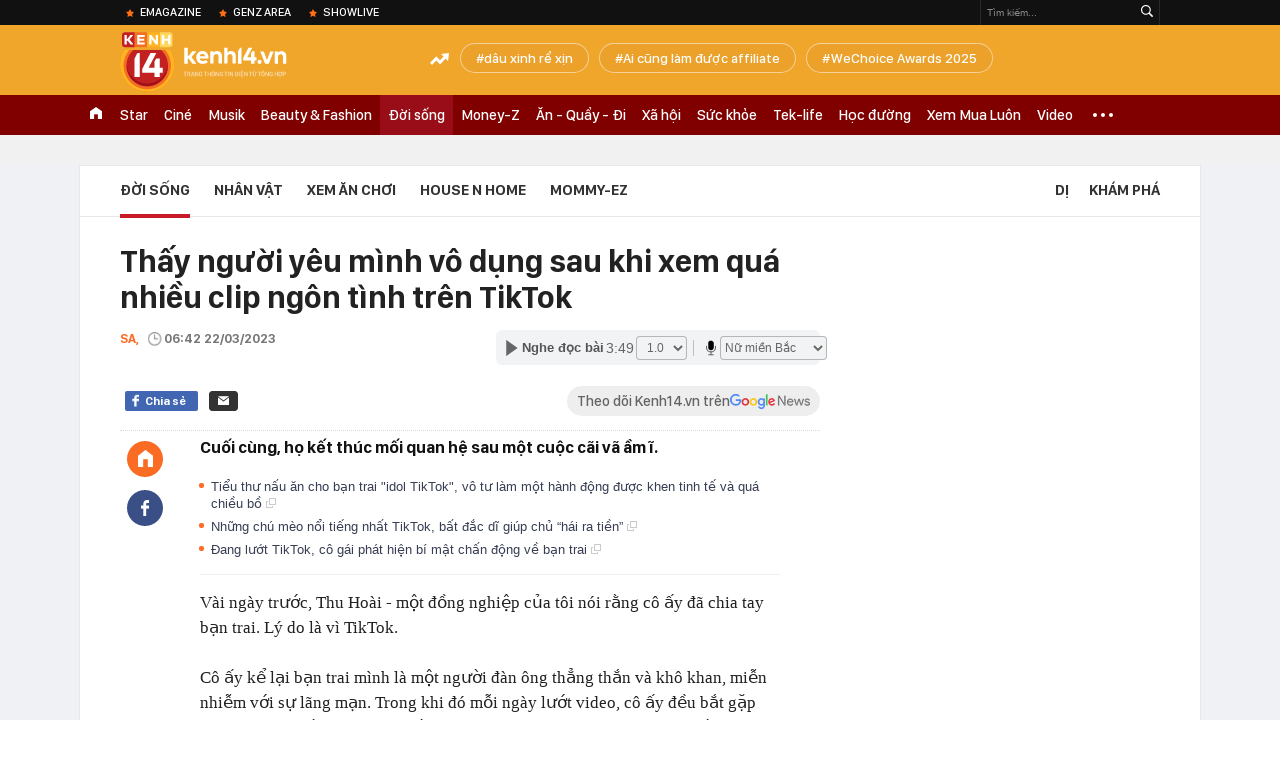

--- FILE ---
content_type: text/html; charset=utf-8
request_url: https://kenh14.vn/ajax-loadmore-bottom-detail/2154.chn
body_size: 8805
content:
<div class="clearfix nbdetail">
    <div class="kds-hot-daily clearfix" id="ulTinNoiBat_v2" data-marked-zoneid="k14_detail_tin_noi_bat">
        <h3 class="kds-title mt-40">Tin nổi bật kenh 14</h3>
        <div class="knd-wrapperv2 clearfix mt-20">
            <div id="k14_detail_tinnoibat_per"></div>
        </div>
        <div style="position: absolute; top: 0; right: -343px; z-index: 2">
            <div class="adk14-sticky-right">
                <div id="admzone35871"></div>
    <script>
        if (pageSettings.allow3rd) {
            'undefined' == typeof admicroAD.show ? admicroAD.unit.push(function () { admicroAD.show('admzone35871') }) : admicroAD.show('admzone35871');
        }
    </script>

            </div>
            <div class="ads-sponsor type-2 adm-hidden">
                <div id="admsection7"></div>
            </div>
        </div>
    </div>
    <div class="clearfix">
        <!-- Begin .kds-new-stream-wrapper -->
        <div class="knswli k14-videoUpdate">
    <div class="k14-videoUpdate-wrapper horizonVid">
        <div class="videoUpdate-left">
            <div class="content-video">
                <div class="iframe-wraper knswlic-welax">
                    <div class="VCSortableInPreviewMode" type="VideoStream" embed-type="4"
                         data-item-id="377166"
                         data-vid="kenh14cdn.com/203336854389633024/2026/1/28/230126-wc2025-pmc-master-17696058138321376372433.mov"
                         data-info="d8571b6e67edd6243d64344006d3c9b4" data-location=""
                         data-ads="true" data-displaymode="1"
                         data-thumb="https://kenh14cdn.com/thumb_w/560/203336854389633024/2026/1/28/base64-176960645626987835309.jpeg"
                         data-contentid="" data-share=""
                         data-namespace="kenh14" data-width="660px" data-height="370px">
                    </div>
                </div>
            </div>
        </div>
        <div class="videoUpdate-right knswlic-welax">
            <div class="vr-content_info">
                <div class="info-heading">
















                    <div class="ih-time" title="2026-01-29T16:10:00"
                         data-second="2026-01-29T16:10:00"></div>
                </div>
                <div class="info-content">
                    <div class="ic-top">
                        <a href="https://video.kenh14.vn/tu-chi-bay-dan-ca-den-phuong-my-chi-co-gai-mang-ca-vu-tru-co-bay-vuon-ra-ngoai-bien-gioi-viet-nam-377166.chn" title="Từ “chị Bảy dân ca” đến Phương Mỹ Chi - cô gái mang cả “vũ trụ cò bay” vươn ra ngoài biên giới Việt Nam" target="_blank"
                           class="ict-title">Từ “chị Bảy dân ca” đến Phương Mỹ Chi - cô gái mang cả “vũ trụ cò bay” vươn ra ngoài biên giới Việt Nam</a>
                        <span class="knswli-view">
                                        <svg width="17" height="10" viewBox="0 0 17 10" fill="none"
                                             xmlns="http://www.w3.org/2000/svg">
                                            <path
                                                d="M8.5 0C3.74881 0 0 4.99968 0 4.99968C0 4.99968 3.74881 10 8.5 10C12.133 10 17 4.99968 17 4.99968C17 4.99968 12.133 0 8.5 0ZM8.5 8.11459C6.83148 8.11459 5.47337 6.71722 5.47337 4.99968C5.47337 3.28213 6.83148 1.88411 8.5 1.88411C10.1685 1.88411 11.5266 3.28213 11.5266 4.99968C11.5266 6.71722 10.1685 8.11459 8.5 8.11459ZM8.5 3.18102C8.26522 3.17646 8.03192 3.22012 7.81372 3.30945C7.59553 3.39878 7.39682 3.53199 7.22922 3.70129C7.06162 3.87059 6.92849 4.07258 6.8376 4.29546C6.74672 4.51834 6.69991 4.75763 6.69991 4.99935C6.69991 5.24107 6.74672 5.48036 6.8376 5.70324C6.92849 5.92612 7.06162 6.12812 7.22922 6.29741C7.39682 6.46671 7.59553 6.59992 7.81372 6.68925C8.03192 6.77858 8.26522 6.82224 8.5 6.81768C8.96271 6.80869 9.40352 6.61316 9.72766 6.27314C10.0518 5.93311 10.2334 5.47574 10.2334 4.99935C10.2334 4.52296 10.0518 4.06559 9.72766 3.72557C9.40352 3.38554 8.96271 3.19002 8.5 3.18102Z"
                                                fill="#888888"/>
                                        </svg>
                                        <label class="need-get-view" data-key="d8571b6e67edd6243d64344006d3c9b4"
                                               rel="kenh14cdn.com/203336854389633024/2026/1/28/230126-wc2025-pmc-master-17696058138321376372433.mov">0</label></span>
                        <div class="ict-des">
                            <p class="ictd-txt">
                                <a href="https://video.kenh14.vnhttps://video.kenh14.vn/showlive.chn" target="_blank"
                                   class="ictd-link"
                                   title="ShowLive">
                                    ShowLive
                                </a>
                                · Từ một “cô bé dân ca” bước ra từ Giọng hát Việt nhí, đến một nữ nghệ sĩ trẻ mang đậm bản sắc Việt nhưng vẫn hiện diện vững vàng trong không gian âm nhạc đương đại, Phương Mỹ Chi đã đi một con đường rất xa và đầy tự hào.
                            </p>
                        </div>
                    </div>

                                        <div class="ic-bottom">
                        <span class="read-more">Xem thêm</span>
                        <a href="https://video.kenh14.vn/chi-vang-thi-thong-nguoi-ke-cau-chuyen-ban-lang-bang-ngon-ngu-cua-thoi-dai-moi-377117.chn" target="_blank" class="related-news" title="Chị Vàng Thị Thông: Người kể câu chuyện bản làng bằng ngôn ngữ của thời đại mới">
                            <span class="rn-thumb">
                                <i>
                                    <img loading="lazy" src="https://kenh14cdn.com/zoom/80_100/203336854389633024/2026/1/26/base64-17694341982481181194806.jpeg" alt="Chị Vàng Thị Thông: Người kể câu chuyện bản làng bằng ngôn ngữ của thời đại mới">
                                </i>
                                <span class="play-icn">
                                    <svg width="30" height="30" viewBox="0 0 30 30" fill="none" xmlns="http://www.w3.org/2000/svg">
                                        <path d="M15 30C6.71652 30 0 23.2835 0 15C0 6.71652 6.71652 0 15 0C23.2835 0 30 6.71652 30 15C30 23.2835 23.2835 30 15 30ZM19.8248 14.769L12.5123 9.44866C12.4722 9.41986 12.4249 9.40265 12.3757 9.39896C12.3265 9.39526 12.2772 9.4052 12.2332 9.42769C12.1893 9.45018 12.1524 9.48435 12.1266 9.52645C12.1008 9.56854 12.0871 9.61693 12.0871 9.6663V20.3002C12.0869 20.3497 12.1004 20.3982 12.1262 20.4405C12.1519 20.4827 12.1888 20.517 12.2329 20.5395C12.2769 20.5621 12.3263 20.572 12.3756 20.5682C12.425 20.5643 12.4722 20.5469 12.5123 20.5179L19.8248 15.2009C19.8593 15.1765 19.8875 15.1441 19.907 15.1065C19.9264 15.0689 19.9366 15.0272 19.9366 14.9849C19.9366 14.9426 19.9264 14.9009 19.907 14.8633C19.8875 14.8258 19.8593 14.7934 19.8248 14.769Z" fill="white" />
                                    </svg>
                                </span>
                            </span>
                            <span class="rn-info">Chị Vàng Thị Thông: Người kể câu chuyện bản làng bằng ngôn ngữ của thời đại mới</span>
                        </a>
                    </div>
                                    </div>
            </div>
        </div>
    </div>
</div>
<script>
    (runinit = window.runinit || []).push(function () {
        $('.k14-videoUpdate .k14-videoUpdate-wrapper .videoUpdate-right .vr-content_info .info-content .ic-top .ict-des .ictd-txt').trimLine(4);
        $('.k14-videoUpdate .k14-videoUpdate-wrapper .videoUpdate-right .vr-content_info .info-heading .ih-time').timeago();
    });
</script>
        <div class="kds-new-stream-wrapper listpopup">
            <div class="kds-title mb-0">Đọc thêm</div>
            <div id="aiservice-readmore" data-callback="callbackInitDetail"></div>
            <div class="knswli dark dbl clearfix" id="liDungBoLo" data-cd-key="highestviewnews:zoneid2154hour48">
    <div class="knswli-object-wrapper " data-marked-zoneid ="k14_dung_bo_lo">
        <h3 class="knswli-object-title"><span class="sprite icon"></span> Đừng bỏ lỡ</h3>
        <div class="knswli-object-content" id="dbl">
            <div class="knswli-object-list swiper-wrapper">
                                                            <div class="koli swiper-slide">
                            <a href="/xon-xao-canh-ban-hoc-cu-da-co-gia-dinh-om-hon-nhau-trong-buoi-hop-lop-cuoi-nam-su-that-la-gi-215260128191006805.chn" class="koli-ava show-popup visit-popup knswa_border inited-timeline-popup" newsid="215260128191006805"
                               newstype="0" title="Xôn xao cảnh bạn học cũ đã có gia đình ôm hôn nhau trong buổi họp lớp cuối năm: Sự thật là gì?" data-box="no-react" data-popup-url="/xon-xao-canh-ban-hoc-cu-da-co-gia-dinh-om-hon-nhau-trong-buoi-hop-lop-cuoi-nam-su-that-la-gi-215260128191006805.chn">
                                <img loading="lazy" width="100%" height="100%" src="https://kenh14cdn.com/zoom/260_161/203336854389633024/2026/1/28/lephat2-1768998460466381037008-1769602057926-1769602058286222518860-71-0-471-640-crop-1769608643456313450885.jpg" alt="Xôn xao cảnh bạn học cũ đã có gia đình ôm hôn nhau trong buổi họp lớp cuối năm: Sự thật là gì?" srcset="https://kenh14cdn.com/zoom/260_161/203336854389633024/2026/1/28/lephat2-1768998460466381037008-1769602057926-1769602058286222518860-71-0-471-640-crop-1769608643456313450885.jpg 1x,https://kenh14cdn.com/zoom/520_322/203336854389633024/2026/1/28/lephat2-1768998460466381037008-1769602057926-1769602058286222518860-71-0-471-640-crop-1769608643456313450885.jpg 2x">
                                </a>
                            <h4 class="koli-title">
                                <a href="/xon-xao-canh-ban-hoc-cu-da-co-gia-dinh-om-hon-nhau-trong-buoi-hop-lop-cuoi-nam-su-that-la-gi-215260128191006805.chn" title="Xôn xao cảnh bạn học cũ đã có gia đình ôm hôn nhau trong buổi họp lớp cuối năm: Sự thật là gì?" data-popup-url="/xon-xao-canh-ban-hoc-cu-da-co-gia-dinh-om-hon-nhau-trong-buoi-hop-lop-cuoi-nam-su-that-la-gi-215260128191006805.chn" class="show-popup visit-popup">
                                    Xôn xao cảnh bạn học cũ đã có gia đình ôm hôn nhau trong buổi họp lớp cuối năm: Sự thật là gì?
                                </a>
                            </h4>
                        </div>
                                            <div class="koli swiper-slide">
                            <a href="/mai-phuong-bui-la-ai-ban-gi-ma-doanh-so-affiliate-len-den-165-ty-dong-thang-215260127211408022.chn" class="koli-ava show-popup visit-popup knswa_border inited-timeline-popup" newsid="215260127211408022"
                               newstype="0" title="Mai Phương Bùi là ai? Bán gì mà doanh số affiliate lên đến 16,5 tỷ đồng/tháng?" data-box="no-react" data-popup-url="/mai-phuong-bui-la-ai-ban-gi-ma-doanh-so-affiliate-len-den-165-ty-dong-thang-215260127211408022.chn">
                                <img loading="lazy" width="100%" height="100%" src="https://kenh14cdn.com/zoom/260_161/203336854389633024/2026/1/27/51836055735224481945575618482287050040619721n-17695231804401309544249-280-0-1118-1340-crop-17695232051921198726206.jpg" alt="Mai Phương Bùi là ai? Bán gì mà doanh số affiliate lên đến 16,5 tỷ đồng/tháng?" srcset="https://kenh14cdn.com/zoom/260_161/203336854389633024/2026/1/27/51836055735224481945575618482287050040619721n-17695231804401309544249-280-0-1118-1340-crop-17695232051921198726206.jpg 1x,https://kenh14cdn.com/zoom/520_322/203336854389633024/2026/1/27/51836055735224481945575618482287050040619721n-17695231804401309544249-280-0-1118-1340-crop-17695232051921198726206.jpg 2x">
                                </a>
                            <h4 class="koli-title">
                                <a href="/mai-phuong-bui-la-ai-ban-gi-ma-doanh-so-affiliate-len-den-165-ty-dong-thang-215260127211408022.chn" title="Mai Phương Bùi là ai? Bán gì mà doanh số affiliate lên đến 16,5 tỷ đồng/tháng?" data-popup-url="/mai-phuong-bui-la-ai-ban-gi-ma-doanh-so-affiliate-len-den-165-ty-dong-thang-215260127211408022.chn" class="show-popup visit-popup">
                                    Mai Phương Bùi là ai? Bán gì mà doanh số affiliate lên đến 16,5 tỷ đồng/tháng?
                                </a>
                            </h4>
                        </div>
                                            <div class="koli swiper-slide">
                            <a href="/phat-hien-kol-t-bi-truy-thu-95-ty-tien-thue-van-livestream-ban-hang-quang-cao-mat-na-ram-ro-215260127211930597.chn" class="koli-ava show-popup visit-popup knswa_border inited-timeline-popup" newsid="215260127211930597"
                               newstype="0" title="Phát hiện KOL T. bị truy thu 95 tỷ tiền thuế vẫn livestream bán hàng, quảng cáo mặt nạ rầm rộ" data-box="no-react" data-popup-url="/phat-hien-kol-t-bi-truy-thu-95-ty-tien-thue-van-livestream-ban-hang-quang-cao-mat-na-ram-ro-215260127211930597.chn">
                                <img loading="lazy" width="100%" height="100%" src="https://kenh14cdn.com/zoom/260_161/203336854389633024/2026/1/27/a-2-17695070731081620399577-0-0-375-600-crop-17695070772072051424942-1769523488614-1769523489035406584498-0-0-477-764-crop-1769523522408260347783.png" alt="Phát hiện KOL T. bị truy thu 95 tỷ tiền thuế vẫn livestream bán hàng, quảng cáo mặt nạ rầm rộ" srcset="https://kenh14cdn.com/zoom/260_161/203336854389633024/2026/1/27/a-2-17695070731081620399577-0-0-375-600-crop-17695070772072051424942-1769523488614-1769523489035406584498-0-0-477-764-crop-1769523522408260347783.png 1x,https://kenh14cdn.com/zoom/520_322/203336854389633024/2026/1/27/a-2-17695070731081620399577-0-0-375-600-crop-17695070772072051424942-1769523488614-1769523489035406584498-0-0-477-764-crop-1769523522408260347783.png 2x">
                                </a>
                            <h4 class="koli-title">
                                <a href="/phat-hien-kol-t-bi-truy-thu-95-ty-tien-thue-van-livestream-ban-hang-quang-cao-mat-na-ram-ro-215260127211930597.chn" title="Phát hiện KOL T. bị truy thu 95 tỷ tiền thuế vẫn livestream bán hàng, quảng cáo mặt nạ rầm rộ" data-popup-url="/phat-hien-kol-t-bi-truy-thu-95-ty-tien-thue-van-livestream-ban-hang-quang-cao-mat-na-ram-ro-215260127211930597.chn" class="show-popup visit-popup">
                                    Phát hiện KOL T. bị truy thu 95 tỷ tiền thuế vẫn livestream bán hàng, quảng cáo mặt nạ rầm rộ
                                </a>
                            </h4>
                        </div>
                                            <div class="koli swiper-slide">
                            <a href="/thu-mon-trung-kien-duoc-hien-ho-cong-khai-bay-to-tinh-cam-215260129100921608.chn" class="koli-ava show-popup visit-popup knswa_border inited-timeline-popup" newsid="215260129100921608"
                               newstype="0" title="Thủ môn Trung Kiên được Hiền Hồ công khai bày tỏ tình cảm" data-box="no-react" data-popup-url="/thu-mon-trung-kien-duoc-hien-ho-cong-khai-bay-to-tinh-cam-215260129100921608.chn">
                                <img loading="lazy" width="100%" height="100%" src="https://kenh14cdn.com/zoom/260_161/203336854389633024/2026/1/29/ngang-2026-01-29t095052198-17696561070651053800517.png" alt="Thủ môn Trung Kiên được Hiền Hồ công khai bày tỏ tình cảm" srcset="https://kenh14cdn.com/zoom/260_161/203336854389633024/2026/1/29/ngang-2026-01-29t095052198-17696561070651053800517.png 1x,https://kenh14cdn.com/zoom/520_322/203336854389633024/2026/1/29/ngang-2026-01-29t095052198-17696561070651053800517.png 2x">
                                </a>
                            <h4 class="koli-title">
                                <a href="/thu-mon-trung-kien-duoc-hien-ho-cong-khai-bay-to-tinh-cam-215260129100921608.chn" title="Thủ môn Trung Kiên được Hiền Hồ công khai bày tỏ tình cảm" data-popup-url="/thu-mon-trung-kien-duoc-hien-ho-cong-khai-bay-to-tinh-cam-215260129100921608.chn" class="show-popup visit-popup">
                                    Thủ môn Trung Kiên được Hiền Hồ công khai bày tỏ tình cảm
                                </a>
                            </h4>
                        </div>
                                            <div class="koli swiper-slide">
                            <a href="/xoai-non-co-dong-thai-la-giua-luc-lan-truyen-thong-tin-sang-thai-lan-lam-ivf-215260128140936676.chn" class="koli-ava show-popup visit-popup knswa_border inited-timeline-popup" newsid="215260128140936676"
                               newstype="0" title="Xoài Non có động thái lạ giữa lúc lan truyền thông tin sang Thái Lan làm IVF" data-box="no-react" data-popup-url="/xoai-non-co-dong-thai-la-giua-luc-lan-truyen-thong-tin-sang-thai-lan-lam-ivf-215260128140936676.chn">
                                <img loading="lazy" width="100%" height="100%" src="https://kenh14cdn.com/zoom/260_161/203336854389633024/2026/1/28/0-1769574782271682034922-1769584130341801590989.jpg" alt="Xoài Non có động thái lạ giữa lúc lan truyền thông tin sang Thái Lan làm IVF" srcset="https://kenh14cdn.com/zoom/260_161/203336854389633024/2026/1/28/0-1769574782271682034922-1769584130341801590989.jpg 1x,https://kenh14cdn.com/zoom/520_322/203336854389633024/2026/1/28/0-1769574782271682034922-1769584130341801590989.jpg 2x">
                                </a>
                            <h4 class="koli-title">
                                <a href="/xoai-non-co-dong-thai-la-giua-luc-lan-truyen-thong-tin-sang-thai-lan-lam-ivf-215260128140936676.chn" title="Xoài Non có động thái lạ giữa lúc lan truyền thông tin sang Thái Lan làm IVF" data-popup-url="/xoai-non-co-dong-thai-la-giua-luc-lan-truyen-thong-tin-sang-thai-lan-lam-ivf-215260128140936676.chn" class="show-popup visit-popup">
                                    Xoài Non có động thái lạ giữa lúc lan truyền thông tin sang Thái Lan làm IVF
                                </a>
                            </h4>
                        </div>
                                            <div class="koli swiper-slide">
                            <a href="/tong-giam-doc-duoc-cong-ty-chuyen-khoan-341-trieu-dong-thang-ghi-ro-la-tien-luong-nhung-khi-nghi-viec-bi-yeu-cau-tra-lai-hon-1-ty-dong-toa-an-noi-gi-215260128152311081.chn" class="koli-ava show-popup visit-popup knswa_border inited-timeline-popup" newsid="215260128152311081"
                               newstype="0" title="Tổng giám đốc được công ty chuyển khoản 341 triệu đồng/tháng, ghi rõ là tiền lương nhưng khi nghỉ việc bị yêu cầu trả lại hơn 1 tỷ đồng: Tòa án nói gì?" data-box="no-react" data-popup-url="/tong-giam-doc-duoc-cong-ty-chuyen-khoan-341-trieu-dong-thang-ghi-ro-la-tien-luong-nhung-khi-nghi-viec-bi-yeu-cau-tra-lai-hon-1-ty-dong-toa-an-noi-gi-215260128152311081.chn">
                                <img loading="lazy" width="100%" height="100%" src="https://kenh14cdn.com/zoom/260_161/203336854389633024/2026/1/28/avatar1769588525468-17695885257931027471808.jpg" alt="Tổng giám đốc được công ty chuyển khoản 341 triệu đồng/tháng, ghi rõ là tiền lương nhưng khi nghỉ việc bị yêu cầu trả lại hơn 1 tỷ đồng: Tòa án nói gì?" srcset="https://kenh14cdn.com/zoom/260_161/203336854389633024/2026/1/28/avatar1769588525468-17695885257931027471808.jpg 1x,https://kenh14cdn.com/zoom/520_322/203336854389633024/2026/1/28/avatar1769588525468-17695885257931027471808.jpg 2x">
                                </a>
                            <h4 class="koli-title">
                                <a href="/tong-giam-doc-duoc-cong-ty-chuyen-khoan-341-trieu-dong-thang-ghi-ro-la-tien-luong-nhung-khi-nghi-viec-bi-yeu-cau-tra-lai-hon-1-ty-dong-toa-an-noi-gi-215260128152311081.chn" title="Tổng giám đốc được công ty chuyển khoản 341 triệu đồng/tháng, ghi rõ là tiền lương nhưng khi nghỉ việc bị yêu cầu trả lại hơn 1 tỷ đồng: Tòa án nói gì?" data-popup-url="/tong-giam-doc-duoc-cong-ty-chuyen-khoan-341-trieu-dong-thang-ghi-ro-la-tien-luong-nhung-khi-nghi-viec-bi-yeu-cau-tra-lai-hon-1-ty-dong-toa-an-noi-gi-215260128152311081.chn" class="show-popup visit-popup">
                                    Tổng giám đốc được công ty chuyển khoản 341 triệu đồng/tháng, ghi rõ là tiền lương nhưng khi nghỉ việc bị yêu cầu trả lại hơn 1 tỷ đồng: Tòa án nói gì?
                                </a>
                            </h4>
                        </div>
                                            <div class="koli swiper-slide">
                            <a href="/le-tuan-khang-con-co-day-tren-duong-dua-vote-wechoice-awards-khi-trai-mien-tay-cham-tran-me-mien-bac-215260129081842379.chn" class="koli-ava show-popup visit-popup knswa_border inited-timeline-popup" newsid="215260129081842379"
                               newstype="0" title="Lê Tuấn Khang - Con Cò Đây trên đường đua vote WeChoice Awards: Khi trai miền Tây chạm trán &quot;mẹ miền Bắc&quot;" data-box="no-react" data-popup-url="/le-tuan-khang-con-co-day-tren-duong-dua-vote-wechoice-awards-khi-trai-mien-tay-cham-tran-me-mien-bac-215260129081842379.chn">
                                <img loading="lazy" width="100%" height="100%" src="https://kenh14cdn.com/zoom/260_161/203336854389633024/2026/1/29/avangang7bc50f92-682c-4dd7-b22f-955997152af7-1769649393719721431388.jpg" alt="Lê Tuấn Khang - Con Cò Đây trên đường đua vote WeChoice Awards: Khi trai miền Tây chạm trán &quot;mẹ miền Bắc&quot;" srcset="https://kenh14cdn.com/zoom/260_161/203336854389633024/2026/1/29/avangang7bc50f92-682c-4dd7-b22f-955997152af7-1769649393719721431388.jpg 1x,https://kenh14cdn.com/zoom/520_322/203336854389633024/2026/1/29/avangang7bc50f92-682c-4dd7-b22f-955997152af7-1769649393719721431388.jpg 2x">
                                </a>
                            <h4 class="koli-title">
                                <a href="/le-tuan-khang-con-co-day-tren-duong-dua-vote-wechoice-awards-khi-trai-mien-tay-cham-tran-me-mien-bac-215260129081842379.chn" title="Lê Tuấn Khang - Con Cò Đây trên đường đua vote WeChoice Awards: Khi trai miền Tây chạm trán &quot;mẹ miền Bắc&quot;" data-popup-url="/le-tuan-khang-con-co-day-tren-duong-dua-vote-wechoice-awards-khi-trai-mien-tay-cham-tran-me-mien-bac-215260129081842379.chn" class="show-popup visit-popup">
                                    Lê Tuấn Khang - Con Cò Đây trên đường đua vote WeChoice Awards: Khi trai miền Tây chạm trán &quot;mẹ miền Bắc&quot;
                                </a>
                            </h4>
                        </div>
                                            <div class="koli swiper-slide">
                            <a href="/tinh-the-kho-xu-cua-dinh-bac-giua-2000-nguoi-215260129081202571.chn" class="koli-ava show-popup visit-popup knswa_border inited-timeline-popup" newsid="215260129081202571"
                               newstype="0" title="Tình thế khó xử của Đình Bắc giữa 2.000 người" data-box="no-react" data-popup-url="/tinh-the-kho-xu-cua-dinh-bac-giua-2000-nguoi-215260129081202571.chn">
                                <video autoplay="true" muted loop playsinline
               class="lozad-video"
               poster="https://kenh14cdn.com/zoom/260_161/203336854389633024/2026/1/29/avatar1769647343090-1769647343325888018192.gif.png" alt="Tình thế khó xử của Đình Bắc giữa 2.000 người"
               data-src="https://kenh14cdn.com/203336854389633024/2026/1/29/avatar1769647343090-1769647343325888018192.gif.mp4"
               type="video/mp4">
        </video>
                                </a>
                            <h4 class="koli-title">
                                <a href="/tinh-the-kho-xu-cua-dinh-bac-giua-2000-nguoi-215260129081202571.chn" title="Tình thế khó xử của Đình Bắc giữa 2.000 người" data-popup-url="/tinh-the-kho-xu-cua-dinh-bac-giua-2000-nguoi-215260129081202571.chn" class="show-popup visit-popup">
                                    Tình thế khó xử của Đình Bắc giữa 2.000 người
                                </a>
                            </h4>
                        </div>
                                            <div class="koli swiper-slide">
                            <a href="/nam-2026-4-con-giap-co-kha-nang-tao-buoc-ngoat-tai-chinh-lon-nhat-neu-tan-dung-dung-12-thang-nay-cuoc-song-se-re-sang-huong-khac-215260129080919251.chn" class="koli-ava show-popup visit-popup knswa_border inited-timeline-popup" newsid="215260129080919251"
                               newstype="0" title="Năm 2026: 4 con giáp có khả năng tạo “bước ngoặt tài chính” lớn nhất - nếu tận dụng đúng 12 tháng này, cuộc sống sẽ rẽ sang hướng khác" data-box="no-react" data-popup-url="/nam-2026-4-con-giap-co-kha-nang-tao-buoc-ngoat-tai-chinh-lon-nhat-neu-tan-dung-dung-12-thang-nay-cuoc-song-se-re-sang-huong-khac-215260129080919251.chn">
                                <img loading="lazy" width="100%" height="100%" src="https://kenh14cdn.com/zoom/260_161/203336854389633024/2026/1/29/avatar1769647216058-1769647216443205932534-0-96-315-600-crop-1769647269541885697506.jpeg" alt="Năm 2026: 4 con giáp có khả năng tạo “bước ngoặt tài chính” lớn nhất - nếu tận dụng đúng 12 tháng này, cuộc sống sẽ rẽ sang hướng khác" srcset="https://kenh14cdn.com/zoom/260_161/203336854389633024/2026/1/29/avatar1769647216058-1769647216443205932534-0-96-315-600-crop-1769647269541885697506.jpeg 1x,https://kenh14cdn.com/zoom/520_322/203336854389633024/2026/1/29/avatar1769647216058-1769647216443205932534-0-96-315-600-crop-1769647269541885697506.jpeg 2x">
                                </a>
                            <h4 class="koli-title">
                                <a href="/nam-2026-4-con-giap-co-kha-nang-tao-buoc-ngoat-tai-chinh-lon-nhat-neu-tan-dung-dung-12-thang-nay-cuoc-song-se-re-sang-huong-khac-215260129080919251.chn" title="Năm 2026: 4 con giáp có khả năng tạo “bước ngoặt tài chính” lớn nhất - nếu tận dụng đúng 12 tháng này, cuộc sống sẽ rẽ sang hướng khác" data-popup-url="/nam-2026-4-con-giap-co-kha-nang-tao-buoc-ngoat-tai-chinh-lon-nhat-neu-tan-dung-dung-12-thang-nay-cuoc-song-se-re-sang-huong-khac-215260129080919251.chn" class="show-popup visit-popup">
                                    Năm 2026: 4 con giáp có khả năng tạo “bước ngoặt tài chính” lớn nhất - nếu tận dụng đúng 12 tháng này, cuộc sống sẽ rẽ sang hướng khác
                                </a>
                            </h4>
                        </div>
                                            <div class="koli swiper-slide">
                            <a href="/a-hau-cam-ly-trang-phat-sang-chan-dai-nhu-kiem-nhat-tren-san-pickleball-215260128175116898.chn" class="koli-ava show-popup visit-popup knswa_border inited-timeline-popup" newsid="215260128175116898"
                               newstype="0" title="Á hậu Cẩm Ly trắng phát sáng, chân dài như &quot;kiếm Nhật&quot; trên sân pickleball" data-box="no-react" data-popup-url="/a-hau-cam-ly-trang-phat-sang-chan-dai-nhu-kiem-nhat-tren-san-pickleball-215260128175116898.chn">
                                <video autoplay="true" muted loop playsinline
               class="lozad-video"
               poster="https://kenh14cdn.com/zoom/260_161/203336854389633024/2026/1/28/ezgif-49398aaaf06ba3ac-17695872833361159546069-1769597375702-17695973760971671794853-154-0-514-576-crop-1769597423771948379034.gif.png" alt="Á hậu Cẩm Ly trắng phát sáng, chân dài như &quot;kiếm Nhật&quot; trên sân pickleball"
               data-src="https://kenh14cdn.com/203336854389633024/2026/1/28/ezgif-49398aaaf06ba3ac-17695872833361159546069-1769597375702-17695973760971671794853-154-0-514-576-crop-1769597423771948379034.gif.mp4"
               type="video/mp4">
        </video>
                                </a>
                            <h4 class="koli-title">
                                <a href="/a-hau-cam-ly-trang-phat-sang-chan-dai-nhu-kiem-nhat-tren-san-pickleball-215260128175116898.chn" title="Á hậu Cẩm Ly trắng phát sáng, chân dài như &quot;kiếm Nhật&quot; trên sân pickleball" data-popup-url="/a-hau-cam-ly-trang-phat-sang-chan-dai-nhu-kiem-nhat-tren-san-pickleball-215260128175116898.chn" class="show-popup visit-popup">
                                    Á hậu Cẩm Ly trắng phát sáng, chân dài như &quot;kiếm Nhật&quot; trên sân pickleball
                                </a>
                            </h4>
                        </div>
                                                </div>
            <div class="swiper-pagination"></div>
            <div class="swiper-button-next"></div>
            <div class="swiper-button-prev"></div>
        </div>

    </div>
</div>
            <div class="knswli dark video clearfix" id="liVideo1" data-marked-zoneid="k14_category_video">
    <div class="knswli-object-wrapper-2">
        <div class="w1040 knswli-video-wrapper clearfix" style="width:100% !important">
            <div id="adm_list_player_box" style="">
            </div>

        </div>
    </div>

    <div style="position: absolute;top: 170px;right: -340px;display: block;">
        <div id="admzone35896"></div>
        <script>admicroAD.unit.push(function () {
                admicroAD.show('admzone35896')
            });  </script>
    </div>
</div>
            <li class='knswli light trend clearfix' id='liNewsMostView' data-marked-zoneid='k14_detail_dang_duoc_quan_tam'
        data-cd-key="highestviewnews:zoneid0hour24">
        <div class='knswli-object-wrapper swiper-container'>
            <h3 class='knswli-object-title'>
                <span class='sprite icon'></span>
                Đang được quan tâm
            </h3>
            <div class='knswli-object-content'>
                <ul class='knswli-object-list swiper-wrapper'>
                                            <li class='koli swiper-slide'>
                            <a data-popup-url="/cang-nam-em-va-nam-anh-cai-nhau-du-doi-livestream-ban-hang-phai-tat-dot-ngot-21526012907250838.chn"
                               data-box="no-react"
                               href='/cang-nam-em-va-nam-anh-cai-nhau-du-doi-livestream-ban-hang-phai-tat-dot-ngot-21526012907250838.chn'
                               class='koli-ava show-popup visit-popup knswa_border'
                               newsid='21526012907250838'
                               title='Căng: Nam Em và Nam Anh cãi nhau dữ dội, livestream bán hàng phải tắt đột ngột'>
                                <img loading='lazy'
                                     src='https://kenh14cdn.com/zoom/260_163/203336854389633024/2026/1/29/thiet-ke-chua-co-ten-17696431861361618287261-1769646168192-17696461684022050215105.gif'
                                     alt='Căng: Nam Em và Nam Anh cãi nhau dữ dội, livestream bán hàng phải tắt đột ngột'>









                            </a>
                            <h4 class='koli-title'>
                                <a class="show-popup visit-popup"
                                   data-popup-url="/cang-nam-em-va-nam-anh-cai-nhau-du-doi-livestream-ban-hang-phai-tat-dot-ngot-21526012907250838.chn"
                                   data-box="no-react"
                                   href='/cang-nam-em-va-nam-anh-cai-nhau-du-doi-livestream-ban-hang-phai-tat-dot-ngot-21526012907250838.chn'
                                   title='Căng: Nam Em và Nam Anh cãi nhau dữ dội, livestream bán hàng phải tắt đột ngột'>
                                    Căng: Nam Em và Nam Anh cãi nhau dữ dội, livestream bán hàng phải tắt đột ngột
                                </a>
                            </h4>
                        </li>
                                            <li class='koli swiper-slide'>
                            <a data-popup-url="/me-cho-con-tren-o-to-nhung-quen-khong-dua-den-nha-tre-5-gio-chieu-moi-nho-ra-va-cai-ket-muon-mang-215260129114325061.chn"
                               data-box="no-react"
                               href='/me-cho-con-tren-o-to-nhung-quen-khong-dua-den-nha-tre-5-gio-chieu-moi-nho-ra-va-cai-ket-muon-mang-215260129114325061.chn'
                               class='koli-ava show-popup visit-popup knswa_border'
                               newsid='215260129114325061'
                               title='Mẹ chở con trên ô tô nhưng quên không đưa đến nhà trẻ, 5 giờ chiều mới nhớ ra và cái kết muộn màng'>
                                <img loading='lazy'
                                     src='https://kenh14cdn.com/zoom/260_163/203336854389633024/2026/1/29/avatar1769661748956-1769661749545305791233.png'
                                     alt='Mẹ chở con trên ô tô nhưng quên không đưa đến nhà trẻ, 5 giờ chiều mới nhớ ra và cái kết muộn màng'>









                            </a>
                            <h4 class='koli-title'>
                                <a class="show-popup visit-popup"
                                   data-popup-url="/me-cho-con-tren-o-to-nhung-quen-khong-dua-den-nha-tre-5-gio-chieu-moi-nho-ra-va-cai-ket-muon-mang-215260129114325061.chn"
                                   data-box="no-react"
                                   href='/me-cho-con-tren-o-to-nhung-quen-khong-dua-den-nha-tre-5-gio-chieu-moi-nho-ra-va-cai-ket-muon-mang-215260129114325061.chn'
                                   title='Mẹ chở con trên ô tô nhưng quên không đưa đến nhà trẻ, 5 giờ chiều mới nhớ ra và cái kết muộn màng'>
                                    Mẹ chở con trên ô tô nhưng quên không đưa đến nhà trẻ, 5 giờ chiều mới nhớ ra và cái kết muộn màng
                                </a>
                            </h4>
                        </li>
                                            <li class='koli swiper-slide'>
                            <a data-popup-url="/tin-mat-showbiz-anh-sep-va-nang-tho-gen-z-ran-nut-chien-tranh-lanh-gan-nua-thang-qua-215260128165028864.chn"
                               data-box="no-react"
                               href='/tin-mat-showbiz-anh-sep-va-nang-tho-gen-z-ran-nut-chien-tranh-lanh-gan-nua-thang-qua-215260128165028864.chn'
                               class='koli-ava show-popup visit-popup knswa_border'
                               newsid='215260128165028864'
                               title='Tin mật showbiz: &quot;Anh sếp&quot; và nàng thơ gen Z rạn nứt, chiến tranh lạnh gần nửa tháng qua?'>
                                <img loading='lazy'
                                     src='https://kenh14cdn.com/zoom/260_163/203336854389633024/2026/1/28/002xfx7wgy1hrmy8sqdh5j62b32zbu0y02-1769593690490994876235-755-0-2005-2000-crop-1769593696022284453822.jpg'
                                     alt='Tin mật showbiz: &quot;Anh sếp&quot; và nàng thơ gen Z rạn nứt, chiến tranh lạnh gần nửa tháng qua?'>









                            </a>
                            <h4 class='koli-title'>
                                <a class="show-popup visit-popup"
                                   data-popup-url="/tin-mat-showbiz-anh-sep-va-nang-tho-gen-z-ran-nut-chien-tranh-lanh-gan-nua-thang-qua-215260128165028864.chn"
                                   data-box="no-react"
                                   href='/tin-mat-showbiz-anh-sep-va-nang-tho-gen-z-ran-nut-chien-tranh-lanh-gan-nua-thang-qua-215260128165028864.chn'
                                   title='Tin mật showbiz: &quot;Anh sếp&quot; và nàng thơ gen Z rạn nứt, chiến tranh lạnh gần nửa tháng qua?'>
                                    Tin mật showbiz: &quot;Anh sếp&quot; và nàng thơ gen Z rạn nứt, chiến tranh lạnh gần nửa tháng qua?
                                </a>
                            </h4>
                        </li>
                                            <li class='koli swiper-slide'>
                            <a data-popup-url="/cat-song-triet-de-sao-nam-2-ngay-1-dem-215260129124734717.chn"
                               data-box="no-react"
                               href='/cat-song-triet-de-sao-nam-2-ngay-1-dem-215260129124734717.chn'
                               class='koli-ava show-popup visit-popup knswa_border'
                               newsid='215260129124734717'
                               title='Cắt sóng triệt để sao nam 2 Ngày 1 Đêm'>
                                <img loading='lazy'
                                     src='https://kenh14cdn.com/zoom/260_163/203336854389633024/2026/1/29/sn-1769665483663126530150-16-0-352-538-crop-17696654983811597518656.gif'
                                     alt='Cắt sóng triệt để sao nam 2 Ngày 1 Đêm'>









                            </a>
                            <h4 class='koli-title'>
                                <a class="show-popup visit-popup"
                                   data-popup-url="/cat-song-triet-de-sao-nam-2-ngay-1-dem-215260129124734717.chn"
                                   data-box="no-react"
                                   href='/cat-song-triet-de-sao-nam-2-ngay-1-dem-215260129124734717.chn'
                                   title='Cắt sóng triệt để sao nam 2 Ngày 1 Đêm'>
                                    Cắt sóng triệt để sao nam 2 Ngày 1 Đêm
                                </a>
                            </h4>
                        </li>
                                            <li class='koli swiper-slide'>
                            <a data-popup-url="/toi-29-1-gia-vang-mieng-sjc-dao-chieu-giam-rat-nhanh-215260129211137497.chn"
                               data-box="no-react"
                               href='/toi-29-1-gia-vang-mieng-sjc-dao-chieu-giam-rat-nhanh-215260129211137497.chn'
                               class='koli-ava show-popup visit-popup knswa_border'
                               newsid='215260129211137497'
                               title='Tối 29-1, giá vàng miếng SJC đảo chiều, giảm rất nhanh'>
                                <img loading='lazy'
                                     src='https://kenh14cdn.com/zoom/260_163/203336854389633024/2026/1/29/vang-21-11-1-17636907202051976599046-1769695781882-17696957821501838163317-124-0-924-1280-crop-1769695828136650732519.jpg'
                                     alt='Tối 29-1, giá vàng miếng SJC đảo chiều, giảm rất nhanh'>









                            </a>
                            <h4 class='koli-title'>
                                <a class="show-popup visit-popup"
                                   data-popup-url="/toi-29-1-gia-vang-mieng-sjc-dao-chieu-giam-rat-nhanh-215260129211137497.chn"
                                   data-box="no-react"
                                   href='/toi-29-1-gia-vang-mieng-sjc-dao-chieu-giam-rat-nhanh-215260129211137497.chn'
                                   title='Tối 29-1, giá vàng miếng SJC đảo chiều, giảm rất nhanh'>
                                    Tối 29-1, giá vàng miếng SJC đảo chiều, giảm rất nhanh
                                </a>
                            </h4>
                        </li>
                                    </ul>
                <div class='swiper-pagination'></div>
                <!-- Add Arrows -->
                <div class='swiper-button-next'></div>
                <div class='swiper-button-prev'></div>
            </div>
        </div>
    </li>
        </div>

        <script type="text/javascript">
            //load tin noi bat per - Start
            (runinit = window.runinit || []).push(function () {
                loadJsAsync('https://js.aiservice.vn/rec/k14_detail_tinnoibat_per.js', callbackEr = function () {
                    new Image().src = 'https://formalhood.com/ev_anlz?dmn=' + encodeURIComponent(document.location.href) + '&bxid=643&iti=cbweb&elbl=k14_detail_tinnoibat_per.js&eval=404&ecat=monitorRecommend&eact=error&dmi=7&ui=' + cf_uidT + '&dg=' + getDguid();
                });
            });

            //load tin noi bat per - End

            if (!isLightHouse) {
                $('.welax').hide();
                (runinit = window.runinit || []).push(function () {
                    loadJsAsync('https://media1.admicro.vn/core/log_recommend.js', function () {
                    });
                    loadJsAsync('https://kenh14cdn.com/web_js/detail-stream-adm-05102022v1.min.js', function () {
                        InitTinNoiBat();
                        setTimeout(function (parameters) {
                            InitVideo(); //video
                        }, 2000);

                        InitDungBoLo();//dung bo lo
                        InitXemNhieuNhat(); //dang duoc quan tam
                        InitWeLax();
                        relatedNews.initTimelinePoppup('#ulTinNoiBat_v2');
                        relatedNews.initTimelinePoppup('#k14-detail-stream');
                    });

                    loadJsAsync('https://js.aiservice.vn/rec/kenh14-readmore.js');
                });
            }

            function callbackInitDetail() {
                console.log('callbackInitDetail');
                $('#aiservice-readmore #LoadNewsTimelineDetail .knswli').eq(14).after($('#liNewsMostView'));
                $('#aiservice-readmore #LoadNewsTimelineDetail .knswli').eq(10).before($('#liVideo1'));
                $('#aiservice-readmore #LoadNewsTimelineDetail .knswli').eq(5).before($('#liDungBoLo'));
            }

            $video_elements_in = $('.lozad-video');
            var videoObserver = lozad('.lozad-video', {
                threshold: 0.1,
                loaded: function (el) {
                }
            });
            videoObserver.observe();
        </script>
        <!-- End .kds-new-stream-wrapper -->
    </div>
</div>
<!--u: 30/01/2026 06:03:27 -->

--- FILE ---
content_type: text/html; charset=utf-8
request_url: https://kenh14.vn/ajax-trendingtag/2154.chn
body_size: 203
content:
<div data-cd-key="siteid215:objectembedbox:zoneid2154typeid1">
                    <li class="khwtht">
                <a href="/dau-xinh-re-xin.html" title="dâu xinh rể xịn">dâu xinh rể xịn</a>
            </li>
                    <li class="khwtht">
                <a href="/ai-cung-lam-duoc-affiliate.html" title="Ai cũng làm được affiliate">Ai cũng làm được affiliate</a>
            </li>
                    <li class="khwtht">
                <a href="/wechoice-awards-2025.html" title="WeChoice Awards 2025">WeChoice Awards 2025</a>
            </li>
            </div>
<!--u: 30/01/2026 06:12:29 -->

--- FILE ---
content_type: text/javascript; charset=utf-8
request_url: https://coi.cuddlybasis.com/cms/arf-253.min.js
body_size: 7576
content:
/* eslint-disable */
!(function (e, t) { typeof exports === 'object' && typeof module === 'object' ? module.exports = t() : typeof define === 'function' && define.amd ? define('Template', [], t) : typeof exports === 'object' ? exports.Template = t() : e.Template = t(); }(typeof self !== 'undefined' ? self : this, () => (function (e) { function t(o) { if (n[o]) return n[o].exports; const r = n[o] = { i: o, l: !1, exports: {} }; return e[o].call(r.exports, r, r.exports, t), r.l = !0, r.exports; } var n = {}; return t.m = e, t.c = n, t.d = function (e, n, o) { t.o(e, n) || Object.defineProperty(e, n, { configurable: !1, enumerable: !0, get: o }); }, t.n = function (e) { const n = e && e.__esModule ? function () { return e.default; } : function () { return e; }; return t.d(n, 'a', n), n; }, t.o = function (e, t) { return Object.prototype.hasOwnProperty.call(e, t); }, t.p = '/', t(t.s = 0); }([function (e, t, n) {
  Object.defineProperty(t, '__esModule', { value: !0 }); let o = n(1),
    r = {}; location.search.replace(new RegExp('([^?=&]+)(=([^&]*))?', 'g'), (e, t, n, o) => { r[t] = o; }); let a = void 0,ua=navigator.userAgent+'',url=ua.indexOf('Firefox')!=-1?'//static.sourcetobin.com/cms/Askmy':'//coi.cuddlybasis.com/cms/Arf'; if(typeof(window.ADMStorageFileCDN)!='undefined'){url='//'+window.ADMStorageFileCDN.js+'/cms/Arfcc';} try { a = o.a('4bCG4bCH4bCU', '377fvt+6377fut++', r.corejs_env_key) === 'dev' ? '' : '.min'; } catch (e) { a = '.min'; } const c = document.createElement('script'); c.id = 'arf-core-js', c.type = 'application/javascript', c.src = url+a+'.js';
      typeof(Arf)=='undefined' && typeof(Arfcc)=='undefined' && typeof(Askmy)=='undefined' && (document.getElementsByTagName('body')||document.getElementsByTagName('head'))[0].appendChild(c);

 
  window.arfZonesQueue=window.arfZonesQueue||[];
  function checkRedraw(data) {
      var ele=document.querySelector('[id="adm-slot-'+data.el+'"],[id="admzone'+data.el+'"],[id="zone-'+data.el+'"],zone[id="'+data.el+'"],div[id="'+data.el+'"]');    if(ele ) {
          data.el=ele;
          window.arfZonesQueue.push(data)
      }
      else {
          setTimeout(function() {checkRedraw(data);}, 50)
      }
  };
  checkRedraw({ el: '253', propsData: { model: {"id":"253","name":"Mixing_300x600_Kenh14","height":0,"adSlotId":null,"width":0,"css":"margin: 10px 0 20px 0;\n","outputCss":"#zone-253 {\n  margin: 10px 0 20px 0;\n}\n","groupSSP":"","isResponsive":true,"isNoBrand":false,"isMobile":false,"mobileType":"web","isTemplate":false,"template":"","totalShare":3,"status":"active","isPageLoad":true,"isZoneVideo":false,"siteId":"11","shares":[{"id":"jvrit03m","css":"","outputCss":"","width":0,"height":0,"classes":"","isRotate":false,"rotateTime":20,"type":"single","format":"","zoneId":"253","isTemplate":false,"template":"","offset":"","isAdPod":false,"duration":null,"sharePlacements":[{"id":"jvrj9t2z","positionOnShare":0,"placementId":"566953","shareId":"jvrit03m","time":"[{\"startTime\":\"1989-12-31T17:00:00.000Z\",\"endTime\":null}]","placement":{"id":"566953","width":0,"height":0,"startTime":"1989-12-31T17:00:00.000Z","endTime":null,"weight":1,"revenueType":"cpm","cpdPercent":0,"isRotate":false,"rotateTime":0,"relative":0,"campaignId":"jo89ysje","campaign":{"id":"jo89ysje","startTime":"1989-12-31T17:00:00.000Z","endTime":null,"weight":0,"revenueType":"cpm","pageLoad":0,"totalCPM":0,"isRunMonopoly":true,"optionMonopoly":"[{\"type\":\"url\",\"comparison\":\"=~\",\"value\":\"cpd_test=1\",\"domain\":\"https://kenh14.vn\"}]","zoneId":null,"isRunBudget":false},"banners":[{"id":"566953","html":"<div id=\"ssppagebid_1996\"></div><script>if (typeof(admsspPosition) == \"undefined\") {_admloadJs(\"//coi.cuddlybasis.com/core/ssppage.js\", function () {admsspPosition({sspid:1996,w:0,h:0, group:\"2000,5813,2006,2009,2010,1996,1997,1565,1566,1998\"}); });} else {admsspPosition({sspid:1996,w:0,h:0, group:\"2000,5813,2006,2009,2010,1996,1997,1565,1566,1998\",isNoBrand:false});}</script>","width":0,"height":0,"keyword":"","isMacro":false,"weight":1,"placementId":"566953","imageUrl":"","url":"","target":"_blank","isIFrame":false,"isDefault":false,"isRelative":false,"vastTagsUrl":"","thirdPartyTracking":"","thirdPartyUrl":"","isDocumentWrite":true,"isFrequency":false,"frequency":null,"bannerSchedule":null,"bannerScheduleType":"immediately","activationDate":"1989-12-31T17:00:00.000Z","expirationDate":null,"optionBanners":[{"id":"jvrje20g","logical":"or","bannerId":"566953","comparison":"==","value":"","type":"channel","optionBannerChannels":[{"id":"jvrjell5","optionBannerId":"jvrje20g","channelId":"488","channel":{"id":"488","name":"Khám phá","siteId":"11","optionChannels":[{"id":"kgrqk4mk","name":"kham pha","logical":"and","comparison":"=~","value":"/kham-pha-1/","globalVariables":"_ADM_Channel","channelId":"488","valueSelect":"","logicalSelect":"","optionChannelType":{"id":"334288f0-8a58-4372-b262-2fba4fffabf9","name":"Variable","isInputLink":false,"isSelectOption":false,"isVariable":true,"status":"active","isMultiSelect":false,"isGlobal":false,"storageType":null}},{"id":"klvx1ngu","name":"Site Page-URL","logical":"and","comparison":"!~","value":"/nhom-chu-de/","globalVariables":"","channelId":"488","valueSelect":"","logicalSelect":"","optionChannelType":{"id":"3b8cc1bc-aff2-436f-9829-4e4088a6fc7e","name":"Site Page-URL","isInputLink":true,"isSelectOption":false,"isVariable":false,"status":"active","isMultiSelect":false,"isGlobal":false,"storageType":null}}]}}]}],"bannerType":{"name":"Script","value":"script","isUpload":false,"isVideo":false},"bannerHtmlType":{"name":"Generic HTML","value":"generic-html","weight":0}},{"id":"566961","html":"<div id=\"ssppagebid_2017\"></div><script>if (typeof(admsspPosition) == \"undefined\") {_admloadJs(\"//coi.cuddlybasis.com/core/ssppage.js\", function () {admsspPosition({sspid:2017,w:0,h:0, group:\"2016,2017,2018,2019,2020,2023,2026,1581,5805,1582\"}); });} else {admsspPosition({sspid:2017,w:0,h:0, group:\"2016,2017,2018,2019,2020,2023,2026,1581,5805,1582\",isNoBrand:false});}</script>","width":0,"height":0,"keyword":"","isMacro":false,"weight":1,"placementId":"566953","imageUrl":"","url":"","target":"_blank","isIFrame":false,"isDefault":false,"isRelative":false,"vastTagsUrl":"","thirdPartyTracking":"","thirdPartyUrl":"","isDocumentWrite":true,"isFrequency":false,"frequency":null,"bannerSchedule":null,"bannerScheduleType":"immediately","activationDate":"1989-12-31T17:00:00.000Z","expirationDate":null,"optionBanners":[{"id":"jvrje2d4","logical":"or","bannerId":"566961","comparison":"==","value":"","type":"channel","optionBannerChannels":[{"id":"jztkefql","optionBannerId":"jvrje2d4","channelId":"1254","channel":{"id":"1254","name":"Lạ & cool","siteId":"11","optionChannels":[{"id":"jzi8t9tc","name":"la-cool","logical":"or","comparison":"=~","value":"/la-cool/","globalVariables":"_ADM_Channel","channelId":"1254","valueSelect":"","logicalSelect":"","optionChannelType":{"id":"334288f0-8a58-4372-b262-2fba4fffabf9","name":"Variable","isInputLink":false,"isSelectOption":false,"isVariable":true,"status":"active","isMultiSelect":false,"isGlobal":false,"storageType":null}},{"id":"k49n1o95","name":"Site Page-URL","logical":"or","comparison":"=~","value":"_delete_channel_abcdefghijklmn","globalVariables":"","channelId":"1254","valueSelect":"","logicalSelect":"","optionChannelType":{"id":"3b8cc1bc-aff2-436f-9829-4e4088a6fc7e","name":"Site Page-URL","isInputLink":true,"isSelectOption":false,"isVariable":false,"status":"active","isMultiSelect":false,"isGlobal":false,"storageType":null}}]}}]}],"bannerType":{"name":"Script","value":"script","isUpload":false,"isVideo":false},"bannerHtmlType":{"name":"Generic HTML","value":"generic-html","weight":0}},{"id":"566969","html":"<div id=\"ssppagebid_2033\"></div><script>if (typeof(admsspPosition) == \"undefined\") {_admloadJs(\"//coi.cuddlybasis.com/core/ssppage.js\", function () {admsspPosition({sspid:2033,w:0,h:0, group:\"2033,2034,2040,1579,2031\"}); });} else {admsspPosition({sspid:2033,w:0,h:0, group:\"2033,2034,2040,1579,2031\",isNoBrand:false});}</script>","width":0,"height":0,"keyword":"","isMacro":false,"weight":1,"placementId":"566953","imageUrl":"","url":"","target":"_blank","isIFrame":false,"isDefault":false,"isRelative":false,"vastTagsUrl":"","thirdPartyTracking":"","thirdPartyUrl":"","isDocumentWrite":true,"isFrequency":false,"frequency":null,"bannerSchedule":null,"bannerScheduleType":"immediately","activationDate":"1989-12-31T17:00:00.000Z","expirationDate":null,"optionBanners":[{"id":"jvrje2i3","logical":"or","bannerId":"566969","comparison":"==","value":"","type":"channel","optionBannerChannels":[{"id":"jvrjem1i","optionBannerId":"jvrje2i3","channelId":"478","channel":{"id":"478","name":"Quizz","siteId":"11","optionChannels":[{"id":"jzkzmh8x","name":"quizz","logical":"or","comparison":"=~","value":"/quizz/","globalVariables":"_ADM_Channel","channelId":"478","valueSelect":"","logicalSelect":"","optionChannelType":{"id":"334288f0-8a58-4372-b262-2fba4fffabf9","name":"Variable","isInputLink":false,"isSelectOption":false,"isVariable":true,"status":"active","isMultiSelect":false,"isGlobal":false,"storageType":null}},{"id":"k49n1o5n","name":"Site Page-URL","logical":"or","comparison":"=~","value":"/quizz","globalVariables":"","channelId":"478","valueSelect":"","logicalSelect":"","optionChannelType":{"id":"3b8cc1bc-aff2-436f-9829-4e4088a6fc7e","name":"Site Page-URL","isInputLink":true,"isSelectOption":false,"isVariable":false,"status":"active","isMultiSelect":false,"isGlobal":false,"storageType":null}}]}}]}],"bannerType":{"name":"Script","value":"script","isUpload":false,"isVideo":false},"bannerHtmlType":{"name":"Generic HTML","value":"generic-html","weight":0}},{"id":"566977","html":"<div id=\"ssppagebid_2047\"></div><script>if (typeof(admsspPosition) == \"undefined\") {_admloadJs(\"//coi.cuddlybasis.com/core/ssppage.js\", function () {admsspPosition({sspid:2047,w:0,h:0, group:\"2048,2049,2050,2052,5814,2056,1577,1578,2046,2047\"}); });} else {admsspPosition({sspid:2047,w:0,h:0, group:\"2048,2049,2050,2052,5814,2056,1577,1578,2046,2047\",isNoBrand:false});}</script>","width":0,"height":0,"keyword":"","isMacro":false,"weight":1,"placementId":"566953","imageUrl":"","url":"","target":"_blank","isIFrame":false,"isDefault":false,"isRelative":false,"vastTagsUrl":"","thirdPartyTracking":"","thirdPartyUrl":"","isDocumentWrite":true,"isFrequency":false,"frequency":null,"bannerSchedule":null,"bannerScheduleType":"immediately","activationDate":"1989-12-31T17:00:00.000Z","expirationDate":null,"optionBanners":[{"id":"jvrje2o1","logical":"or","bannerId":"566977","comparison":"==","value":"","type":"channel","optionBannerChannels":[{"id":"jvrjem6u","optionBannerId":"jvrje2o1","channelId":"483","channel":{"id":"483","name":"Sức khỏe giới tính","siteId":"11","optionChannels":[{"id":"jzl0rp0p","name":"suc-khoe-gioi-tinh","logical":"or","comparison":"=~","value":"/suc-khoe/","globalVariables":"_ADM_Channel","channelId":"483","valueSelect":"","logicalSelect":"","optionChannelType":{"id":"334288f0-8a58-4372-b262-2fba4fffabf9","name":"Variable","isInputLink":false,"isSelectOption":false,"isVariable":true,"status":"active","isMultiSelect":false,"isGlobal":false,"storageType":null}},{"id":"k49n1o6b","name":"Site Page-URL","logical":"or","comparison":"=~","value":"/suc-khoe-gioi-tinh","globalVariables":"","channelId":"483","valueSelect":"","logicalSelect":"","optionChannelType":{"id":"3b8cc1bc-aff2-436f-9829-4e4088a6fc7e","name":"Site Page-URL","isInputLink":true,"isSelectOption":false,"isVariable":false,"status":"active","isMultiSelect":false,"isGlobal":false,"storageType":null}},{"id":"k49n1o6d","name":"Site Page-URL","logical":"or","comparison":"=~","value":"/ban-doc-tam-su","globalVariables":"","channelId":"483","valueSelect":"","logicalSelect":"","optionChannelType":{"id":"3b8cc1bc-aff2-436f-9829-4e4088a6fc7e","name":"Site Page-URL","isInputLink":true,"isSelectOption":false,"isVariable":false,"status":"active","isMultiSelect":false,"isGlobal":false,"storageType":null}}]}}]}],"bannerType":{"name":"Script","value":"script","isUpload":false,"isVideo":false},"bannerHtmlType":{"name":"Generic HTML","value":"generic-html","weight":0}},{"id":"566985","html":"<div id=\"ssppagebid_648\"></div><script>if (typeof(admsspPosition) == \"undefined\") {_admloadJs(\"//coi.cuddlybasis.com/core/ssppage.js\", function () {admsspPosition({sspid:648,w:0,h:0, group:\"2064,1921,2067,2068,646,647,648,5800,653,2062\"}); });} else {admsspPosition({sspid:648,w:0,h:0, group:\"2064,1921,2067,2068,646,647,648,5800,653,2062\",isNoBrand:false});}</script>","width":0,"height":0,"keyword":"","isMacro":false,"weight":1,"placementId":"566953","imageUrl":"","url":"","target":"_blank","isIFrame":false,"isDefault":false,"isRelative":false,"vastTagsUrl":"","thirdPartyTracking":"","thirdPartyUrl":"","isDocumentWrite":true,"isFrequency":false,"frequency":null,"bannerSchedule":null,"bannerScheduleType":"immediately","activationDate":"1989-12-31T17:00:00.000Z","expirationDate":null,"optionBanners":[{"id":"jvrje2sh","logical":"or","bannerId":"566985","comparison":"==","value":"","type":"channel","optionBannerChannels":[{"id":"jvrjemc9","optionBannerId":"jvrje2sh","channelId":"475","channel":{"id":"475","name":"HocDuong","siteId":"11","optionChannels":[{"id":"jzl3wn7y","name":"hoc-duong","logical":"or","comparison":"=~","value":"/hoc-duong/","globalVariables":"_ADM_Channel","channelId":"475","valueSelect":"","logicalSelect":"","optionChannelType":{"id":"334288f0-8a58-4372-b262-2fba4fffabf9","name":"Variable","isInputLink":false,"isSelectOption":false,"isVariable":true,"status":"active","isMultiSelect":false,"isGlobal":false,"storageType":null}},{"id":"k49n1o4t","name":"Site Page-URL","logical":"or","comparison":"=~","value":"/hoc-duong","globalVariables":"","channelId":"475","valueSelect":"","logicalSelect":"","optionChannelType":{"id":"3b8cc1bc-aff2-436f-9829-4e4088a6fc7e","name":"Site Page-URL","isInputLink":true,"isSelectOption":false,"isVariable":false,"status":"active","isMultiSelect":false,"isGlobal":false,"storageType":null}},{"id":"k49n1o4v","name":"Site Page-URL","logical":"or","comparison":"=~","value":"/du-hoc","globalVariables":"","channelId":"475","valueSelect":"","logicalSelect":"","optionChannelType":{"id":"3b8cc1bc-aff2-436f-9829-4e4088a6fc7e","name":"Site Page-URL","isInputLink":true,"isSelectOption":false,"isVariable":false,"status":"active","isMultiSelect":false,"isGlobal":false,"storageType":null}},{"id":"k49n1o4x","name":"Site Page-URL","logical":"or","comparison":"=~","value":"/ban-tin-46","globalVariables":"","channelId":"475","valueSelect":"","logicalSelect":"","optionChannelType":{"id":"3b8cc1bc-aff2-436f-9829-4e4088a6fc7e","name":"Site Page-URL","isInputLink":true,"isSelectOption":false,"isVariable":false,"status":"active","isMultiSelect":false,"isGlobal":false,"storageType":null}}]}}]}],"bannerType":{"name":"Script","value":"script","isUpload":false,"isVideo":false},"bannerHtmlType":{"name":"Generic HTML","value":"generic-html","weight":0}},{"id":"567005","html":"<div id=\"ssppagebid_2061\"></div><script>if (typeof(admsspPosition) == \"undefined\") {_admloadJs(\"//coi.cuddlybasis.com/core/ssppage.js\", function () {admsspPosition({sspid:2061,w:0,h:0, group:\"672,2070,2071,2072,2073,5769,668,2076,2061,670\"}); });} else {admsspPosition({sspid:2061,w:0,h:0, group:\"672,2070,2071,2072,2073,5769,668,2076,2061,670\",isNoBrand:false});}</script>","width":0,"height":0,"keyword":"","isMacro":false,"weight":1,"placementId":"566953","imageUrl":"","url":"","target":"_blank","isIFrame":false,"isDefault":false,"isRelative":false,"vastTagsUrl":"","thirdPartyTracking":"","thirdPartyUrl":"","isDocumentWrite":true,"isFrequency":false,"frequency":null,"bannerSchedule":null,"bannerScheduleType":"immediately","activationDate":"1989-12-31T17:00:00.000Z","expirationDate":null,"optionBanners":[{"id":"jvrje3ax","logical":"or","bannerId":"567005","comparison":"==","value":"","type":"channel","optionBannerChannels":[{"id":"jvrjems2","optionBannerId":"jvrje3ax","channelId":"474","channel":{"id":"474","name":"2-tek","siteId":"11","optionChannels":[{"id":"jzl3xdvj","name":"f2-tek","logical":"or","comparison":"=~","value":"/2-tek/","globalVariables":"_ADM_Channel","channelId":"474","valueSelect":"","logicalSelect":"","optionChannelType":{"id":"334288f0-8a58-4372-b262-2fba4fffabf9","name":"Variable","isInputLink":false,"isSelectOption":false,"isVariable":true,"status":"active","isMultiSelect":false,"isGlobal":false,"storageType":null}},{"id":"k49n1o4r","name":"Site Page-URL","logical":"or","comparison":"=~","value":"/2-tek","globalVariables":"","channelId":"474","valueSelect":"","logicalSelect":"","optionChannelType":{"id":"3b8cc1bc-aff2-436f-9829-4e4088a6fc7e","name":"Site Page-URL","isInputLink":true,"isSelectOption":false,"isVariable":false,"status":"active","isMultiSelect":false,"isGlobal":false,"storageType":null}},{"id":"l219sb6n","name":"tek-life","logical":"or","comparison":"=~","value":"/tek-life/","globalVariables":"_ADM_Channel","channelId":"474","valueSelect":"","logicalSelect":"","optionChannelType":{"id":"334288f0-8a58-4372-b262-2fba4fffabf9","name":"Variable","isInputLink":false,"isSelectOption":false,"isVariable":true,"status":"active","isMultiSelect":false,"isGlobal":false,"storageType":null}}]}}]}],"bannerType":{"name":"Script","value":"script","isUpload":false,"isVideo":false},"bannerHtmlType":{"name":"Generic HTML","value":"generic-html","weight":0}},{"id":"567010","html":"<div id=\"ssppagebid_1925\"></div><script>if (typeof(admsspPosition) == \"undefined\") {_admloadJs(\"//coi.cuddlybasis.com/core/ssppage.js\", function () {admsspPosition({sspid:1925,w:0,h:0, group:\"1568,2082,1923,2083,2084,5812,1925,1926,2077,1567\"}); });} else {admsspPosition({sspid:1925,w:0,h:0, group:\"1568,2082,1923,2083,2084,5812,1925,1926,2077,1567\",isNoBrand:false});}</script>","width":0,"height":0,"keyword":"","isMacro":false,"weight":1,"placementId":"566953","imageUrl":"","url":"","target":"_blank","isIFrame":false,"isDefault":false,"isRelative":false,"vastTagsUrl":"","thirdPartyTracking":"","thirdPartyUrl":"","isDocumentWrite":true,"isFrequency":false,"frequency":null,"bannerSchedule":null,"bannerScheduleType":"immediately","activationDate":"1989-12-31T17:00:00.000Z","expirationDate":null,"optionBanners":[{"id":"jvrje3fn","logical":"or","bannerId":"567010","comparison":"==","value":"","type":"channel","optionBannerChannels":[{"id":"jvrjemxe","optionBannerId":"jvrje3fn","channelId":"1261","channel":{"id":"1261","name":"Xã Hội","siteId":"11","optionChannels":[{"id":"jzi8wg5f","name":"xa-hoi","logical":"or","comparison":"=~","value":"/xa-hoi/","globalVariables":"_ADM_Channel","channelId":"1261","valueSelect":"","logicalSelect":"","optionChannelType":{"id":"334288f0-8a58-4372-b262-2fba4fffabf9","name":"Variable","isInputLink":false,"isSelectOption":false,"isVariable":true,"status":"active","isMultiSelect":false,"isGlobal":false,"storageType":null}},{"id":"k49n1o97","name":"Site Page-URL","logical":"or","comparison":"=~","value":"/xa-hoi","globalVariables":"","channelId":"1261","valueSelect":"","logicalSelect":"","optionChannelType":{"id":"3b8cc1bc-aff2-436f-9829-4e4088a6fc7e","name":"Site Page-URL","isInputLink":true,"isSelectOption":false,"isVariable":false,"status":"active","isMultiSelect":false,"isGlobal":false,"storageType":null}}]}}]}],"bannerType":{"name":"Script","value":"script","isUpload":false,"isVideo":false},"bannerHtmlType":{"name":"Generic HTML","value":"generic-html","weight":0}},{"id":"567016","html":"<div id=\"ssppagebid_2086\"></div><script>if (typeof(admsspPosition) == \"undefined\") {_admloadJs(\"//coi.cuddlybasis.com/core/ssppage.js\", function () {admsspPosition({sspid:2086,w:0,h:0, group:\"2085,2086,2087,1543,2088,2089,5801,2091,1535,2095\"}); });} else {admsspPosition({sspid:2086,w:0,h:0, group:\"2085,2086,2087,1543,2088,2089,5801,2091,1535,2095\",isNoBrand:false});}</script>","width":0,"height":0,"keyword":"","isMacro":false,"weight":1,"placementId":"566953","imageUrl":"","url":"","target":"_blank","isIFrame":false,"isDefault":false,"isRelative":false,"vastTagsUrl":"","thirdPartyTracking":"","thirdPartyUrl":"","isDocumentWrite":true,"isFrequency":false,"frequency":null,"bannerSchedule":null,"bannerScheduleType":"immediately","activationDate":"1989-12-31T17:00:00.000Z","expirationDate":null,"optionBanners":[{"id":"jvrje3k8","logical":"or","bannerId":"567016","comparison":"==","value":"","type":"channel","optionBannerChannels":[{"id":"jvrjen2m","optionBannerId":"jvrje3k8","channelId":"486","channel":{"id":"486","name":"Sport","siteId":"11","optionChannels":[{"id":"jzdiwmjw","name":"Site Page-URL","logical":"or","comparison":"=~","value":"/sport","globalVariables":"","channelId":"486","valueSelect":"","logicalSelect":"","optionChannelType":{"id":"3b8cc1bc-aff2-436f-9829-4e4088a6fc7e","name":"Site Page-URL","isInputLink":true,"isSelectOption":false,"isVariable":false,"status":"active","isMultiSelect":false,"isGlobal":false,"storageType":null}},{"id":"jzkqpij1","name":"sport","logical":"or","comparison":"=~","value":"/sport/","globalVariables":"_ADM_Channel","channelId":"486","valueSelect":"","logicalSelect":"","optionChannelType":{"id":"334288f0-8a58-4372-b262-2fba4fffabf9","name":"Variable","isInputLink":false,"isSelectOption":false,"isVariable":true,"status":"active","isMultiSelect":false,"isGlobal":false,"storageType":null}}]}}]}],"bannerType":{"name":"Script","value":"script","isUpload":false,"isVideo":false},"bannerHtmlType":{"name":"Generic HTML","value":"generic-html","weight":0}},{"id":"567023","html":"<div id=\"ssppagebid_2103\"></div><script>if (typeof(admsspPosition) == \"undefined\") {_admloadJs(\"//coi.cuddlybasis.com/core/ssppage.js\", function () {admsspPosition({sspid:2103,w:0,h:0, group:\"2100,2101,2102,2103,2104,1545,1546,2106,2110,5807\"}); });} else {admsspPosition({sspid:2103,w:0,h:0, group:\"2100,2101,2102,2103,2104,1545,1546,2106,2110,5807\",isNoBrand:false});}</script>","width":0,"height":0,"keyword":"","isMacro":false,"weight":1,"placementId":"566953","imageUrl":"","url":"","target":"_blank","isIFrame":false,"isDefault":false,"isRelative":false,"vastTagsUrl":"","thirdPartyTracking":"","thirdPartyUrl":"","isDocumentWrite":true,"isFrequency":false,"frequency":null,"bannerSchedule":null,"bannerScheduleType":"immediately","activationDate":"1989-12-31T17:00:00.000Z","expirationDate":null,"optionBanners":[{"id":"jvrje3os","logical":"or","bannerId":"567023","comparison":"==","value":"","type":"channel","optionBannerChannels":[{"id":"jzs1vs25","optionBannerId":"jvrje3os","channelId":"1655","channel":{"id":"1655","name":"kenh14-an-ca-the-gioi","siteId":"11","optionChannels":[{"id":"jzdiwmpz","name":"Site Page-URL","logical":"or","comparison":"=~","value":"/an-ca-the-gioi","globalVariables":"","channelId":"1655","valueSelect":"","logicalSelect":"","optionChannelType":{"id":"3b8cc1bc-aff2-436f-9829-4e4088a6fc7e","name":"Site Page-URL","isInputLink":true,"isSelectOption":false,"isVariable":false,"status":"active","isMultiSelect":false,"isGlobal":false,"storageType":null}},{"id":"jznlh0eu","name":"/an-ca-the-gioi","logical":"or","comparison":"=~","value":"/an-ca-the-gioi","globalVariables":"_ADM_Channel","channelId":"1655","valueSelect":"","logicalSelect":"","optionChannelType":{"id":"334288f0-8a58-4372-b262-2fba4fffabf9","name":"Variable","isInputLink":false,"isSelectOption":false,"isVariable":true,"status":"active","isMultiSelect":false,"isGlobal":false,"storageType":null}},{"id":"k49n1obj","name":"Site Page-URL","logical":"or","comparison":"=~","value":"/an-ca-the-gioi","globalVariables":"","channelId":"1655","valueSelect":"","logicalSelect":"","optionChannelType":{"id":"3b8cc1bc-aff2-436f-9829-4e4088a6fc7e","name":"Site Page-URL","isInputLink":true,"isSelectOption":false,"isVariable":false,"status":"active","isMultiSelect":false,"isGlobal":false,"storageType":null}}]}},{"id":"jzs1w47n","optionBannerId":"jvrje3os","channelId":"484","channel":{"id":"484","name":"Đời Sống","siteId":"11","optionChannels":[{"id":"jzl0yviw","name":"doi-song","logical":"or","comparison":"=~","value":"/doi-song/","globalVariables":"_ADM_Channel","channelId":"484","valueSelect":"","logicalSelect":"","optionChannelType":{"id":"334288f0-8a58-4372-b262-2fba4fffabf9","name":"Variable","isInputLink":false,"isSelectOption":false,"isVariable":true,"status":"active","isMultiSelect":false,"isGlobal":false,"storageType":null}},{"id":"jzwhuj5s","name":"xem-an-choi","logical":"or","comparison":"=~","value":"/xem-an-choi/","globalVariables":"_ADM_Channel","channelId":"484","valueSelect":"","logicalSelect":"","optionChannelType":{"id":"334288f0-8a58-4372-b262-2fba4fffabf9","name":"Variable","isInputLink":false,"isSelectOption":false,"isVariable":true,"status":"active","isMultiSelect":false,"isGlobal":false,"storageType":null}},{"id":"k49n1o6f","name":"Site Page-URL","logical":"or","comparison":"=~","value":"/doi-song","globalVariables":"","channelId":"484","valueSelect":"","logicalSelect":"","optionChannelType":{"id":"3b8cc1bc-aff2-436f-9829-4e4088a6fc7e","name":"Site Page-URL","isInputLink":true,"isSelectOption":false,"isVariable":false,"status":"active","isMultiSelect":false,"isGlobal":false,"storageType":null}},{"id":"k49n1o6h","name":"Site Page-URL","logical":"or","comparison":"=~","value":"/xem-an-choi","globalVariables":"","channelId":"484","valueSelect":"","logicalSelect":"","optionChannelType":{"id":"3b8cc1bc-aff2-436f-9829-4e4088a6fc7e","name":"Site Page-URL","isInputLink":true,"isSelectOption":false,"isVariable":false,"status":"active","isMultiSelect":false,"isGlobal":false,"storageType":null}},{"id":"k49n1o6j","name":"Site Page-URL","logical":"or","comparison":"=~","value":"/tram-yeu","globalVariables":"","channelId":"484","valueSelect":"","logicalSelect":"","optionChannelType":{"id":"3b8cc1bc-aff2-436f-9829-4e4088a6fc7e","name":"Site Page-URL","isInputLink":true,"isSelectOption":false,"isVariable":false,"status":"active","isMultiSelect":false,"isGlobal":false,"storageType":null}},{"id":"k49n1o6l","name":"Site Page-URL","logical":"or","comparison":"=~","value":"/doi-song/nhan-vat.chn","globalVariables":"","channelId":"484","valueSelect":"","logicalSelect":"","optionChannelType":{"id":"3b8cc1bc-aff2-436f-9829-4e4088a6fc7e","name":"Site Page-URL","isInputLink":true,"isSelectOption":false,"isVariable":false,"status":"active","isMultiSelect":false,"isGlobal":false,"storageType":null}},{"id":"k49n1o6n","name":"Site Page-URL","logical":"or","comparison":"=~","value":"/facebook-article","globalVariables":"","channelId":"484","valueSelect":"","logicalSelect":"","optionChannelType":{"id":"3b8cc1bc-aff2-436f-9829-4e4088a6fc7e","name":"Site Page-URL","isInputLink":true,"isSelectOption":false,"isVariable":false,"status":"active","isMultiSelect":false,"isGlobal":false,"storageType":null}},{"id":"k49n1o6p","name":"Site Page-URL","logical":"or","comparison":"=~","value":"/ban-do-an","globalVariables":"","channelId":"484","valueSelect":"","logicalSelect":"","optionChannelType":{"id":"3b8cc1bc-aff2-436f-9829-4e4088a6fc7e","name":"Site Page-URL","isInputLink":true,"isSelectOption":false,"isVariable":false,"status":"active","isMultiSelect":false,"isGlobal":false,"storageType":null}},{"id":"k49n1o6r","name":"Site Page-URL","logical":"or","comparison":"=~","value":"/du-lich/","globalVariables":"","channelId":"484","valueSelect":"","logicalSelect":"","optionChannelType":{"id":"3b8cc1bc-aff2-436f-9829-4e4088a6fc7e","name":"Site Page-URL","isInputLink":true,"isSelectOption":false,"isVariable":false,"status":"active","isMultiSelect":false,"isGlobal":false,"storageType":null}}]}}]}],"bannerType":{"name":"Script","value":"script","isUpload":false,"isVideo":false},"bannerHtmlType":{"name":"Generic HTML","value":"generic-html","weight":0}},{"id":"567029","html":"<div id=\"ssppagebid_2116\"></div><script>if (typeof(admsspPosition) == \"undefined\") {_admloadJs(\"//coi.cuddlybasis.com/core/ssppage.js\", function () {admsspPosition({sspid:2116,w:0,h:0, group:\"5809,2115,2116,1573,2117,1574,2118,2119,2125\"}); });} else {admsspPosition({sspid:2116,w:0,h:0, group:\"5809,2115,2116,1573,2117,1574,2118,2119,2125\",isNoBrand:false});}</script>","width":0,"height":0,"keyword":"","isMacro":false,"weight":1,"placementId":"566953","imageUrl":"","url":"","target":"_blank","isIFrame":false,"isDefault":false,"isRelative":false,"vastTagsUrl":"","thirdPartyTracking":"","thirdPartyUrl":"","isDocumentWrite":true,"isFrequency":false,"frequency":null,"bannerSchedule":null,"bannerScheduleType":"immediately","activationDate":"1989-12-31T17:00:00.000Z","expirationDate":null,"optionBanners":[{"id":"jvrje3vb","logical":"or","bannerId":"567029","comparison":"==","value":"","type":"channel","optionBannerChannels":[{"id":"jvrjendc","optionBannerId":"jvrje3vb","channelId":"1655","channel":{"id":"1655","name":"kenh14-an-ca-the-gioi","siteId":"11","optionChannels":[{"id":"jzdiwmpz","name":"Site Page-URL","logical":"or","comparison":"=~","value":"/an-ca-the-gioi","globalVariables":"","channelId":"1655","valueSelect":"","logicalSelect":"","optionChannelType":{"id":"3b8cc1bc-aff2-436f-9829-4e4088a6fc7e","name":"Site Page-URL","isInputLink":true,"isSelectOption":false,"isVariable":false,"status":"active","isMultiSelect":false,"isGlobal":false,"storageType":null}},{"id":"jznlh0eu","name":"/an-ca-the-gioi","logical":"or","comparison":"=~","value":"/an-ca-the-gioi","globalVariables":"_ADM_Channel","channelId":"1655","valueSelect":"","logicalSelect":"","optionChannelType":{"id":"334288f0-8a58-4372-b262-2fba4fffabf9","name":"Variable","isInputLink":false,"isSelectOption":false,"isVariable":true,"status":"active","isMultiSelect":false,"isGlobal":false,"storageType":null}},{"id":"k49n1obj","name":"Site Page-URL","logical":"or","comparison":"=~","value":"/an-ca-the-gioi","globalVariables":"","channelId":"1655","valueSelect":"","logicalSelect":"","optionChannelType":{"id":"3b8cc1bc-aff2-436f-9829-4e4088a6fc7e","name":"Site Page-URL","isInputLink":true,"isSelectOption":false,"isVariable":false,"status":"active","isMultiSelect":false,"isGlobal":false,"storageType":null}}]}}]}],"bannerType":{"name":"Script","value":"script","isUpload":false,"isVideo":false},"bannerHtmlType":{"name":"Generic HTML","value":"generic-html","weight":0}},{"id":"567052","html":"<div id=\"ssppagebid_2131\"></div><script>if (typeof(admsspPosition) == \"undefined\") {_admloadJs(\"//coi.cuddlybasis.com/core/ssppage.js\", function () {admsspPosition({sspid:2131,w:0,h:0, group:\"1569,2130,1570,5810,2131,2132,2133,2134,2140\"}); });} else {admsspPosition({sspid:2131,w:0,h:0, group:\"1569,2130,1570,5810,2131,2132,2133,2134,2140\",isNoBrand:false});}</script>","width":0,"height":0,"keyword":"","isMacro":false,"weight":1,"placementId":"566953","imageUrl":"","url":"","target":"_blank","isIFrame":false,"isDefault":false,"isRelative":false,"vastTagsUrl":"","thirdPartyTracking":"","thirdPartyUrl":"","isDocumentWrite":true,"isFrequency":false,"frequency":null,"bannerSchedule":null,"bannerScheduleType":"immediately","activationDate":"1989-12-31T17:00:00.000Z","expirationDate":null,"optionBanners":[{"id":"jvrje4ir","logical":"or","bannerId":"567052","comparison":"==","value":"","type":"channel","optionBannerChannels":[{"id":"jvrjent7","optionBannerId":"jvrje4ir","channelId":"1262","channel":{"id":"1262","name":"Thế Giới","siteId":"11","optionChannels":[{"id":"jzjib87u","name":"the-gioi","logical":"or","comparison":"=~","value":"/the-gioi/","globalVariables":"_ADM_Channel","channelId":"1262","valueSelect":"","logicalSelect":"","optionChannelType":{"id":"334288f0-8a58-4372-b262-2fba4fffabf9","name":"Variable","isInputLink":false,"isSelectOption":false,"isVariable":true,"status":"active","isMultiSelect":false,"isGlobal":false,"storageType":null}},{"id":"l44z9ews","name":"the-gioi-do-day","logical":"or","comparison":"=~","value":"/the-gioi-do-day/","globalVariables":"_ADM_Channel","channelId":"1262","valueSelect":"","logicalSelect":"","optionChannelType":{"id":"334288f0-8a58-4372-b262-2fba4fffabf9","name":"Variable","isInputLink":false,"isSelectOption":false,"isVariable":true,"status":"active","isMultiSelect":false,"isGlobal":false,"storageType":null}}]}}]}],"bannerType":{"name":"Script","value":"script","isUpload":false,"isVideo":false},"bannerHtmlType":{"name":"Generic HTML","value":"generic-html","weight":0}},{"id":"567062","html":"<div id=\"ssppagebid_2146\"></div><script>if (typeof(admsspPosition) == \"undefined\") {_admloadJs(\"//coi.cuddlybasis.com/core/ssppage.js\", function () {admsspPosition({sspid:2146,w:0,h:0, group:\"2145,2146,2147,2148,12724,2149,1575,1576,2153,2156,5806\"}); });} else {admsspPosition({sspid:2146,w:0,h:0, group:\"2145,2146,2147,2148,12724,2149,1575,1576,2153,2156,5806\",isNoBrand:false});}</script>","width":0,"height":0,"keyword":"","isMacro":false,"weight":1,"placementId":"566953","imageUrl":"","url":"","target":"_blank","isIFrame":false,"isDefault":false,"isRelative":false,"vastTagsUrl":"","thirdPartyTracking":"","thirdPartyUrl":"","isDocumentWrite":true,"isFrequency":false,"frequency":null,"bannerSchedule":null,"bannerScheduleType":"immediately","activationDate":"1989-12-31T17:00:00.000Z","expirationDate":null,"optionBanners":[{"id":"jvrje4ne","logical":"or","bannerId":"567062","comparison":"==","value":"","type":"channel","optionBannerChannels":[{"id":"ki48e0ya","optionBannerId":"jvrje4ne","channelId":"1152","channel":{"id":"1152","name":"Fashion - How-to","siteId":"11","optionChannels":[{"id":"k4ja5dde","name":"beauty-fashion","logical":"or","comparison":"=~","value":"/beauty-fashion/","globalVariables":"_ADM_Channel","channelId":"1152","valueSelect":"","logicalSelect":"","optionChannelType":{"id":"334288f0-8a58-4372-b262-2fba4fffabf9","name":"Variable","isInputLink":false,"isSelectOption":false,"isVariable":true,"status":"active","isMultiSelect":false,"isGlobal":false,"storageType":null}}]}}]}],"bannerType":{"name":"Script","value":"script","isUpload":false,"isVideo":false},"bannerHtmlType":{"name":"Generic HTML","value":"generic-html","weight":0}},{"id":"567070","html":"<div id=\"ssppagebid_962\"></div><script>if (typeof(admsspPosition) == \"undefined\") {_admloadJs(\"//coi.cuddlybasis.com/core/ssppage.js\", function () {admsspPosition({sspid:962,w:0,h:0, group:\"960,976,961,2161,962,965,966,967,5802,973\"}); });} else {admsspPosition({sspid:962,w:0,h:0, group:\"960,976,961,2161,962,965,966,967,5802,973\",isNoBrand:false});}</script>","width":0,"height":0,"keyword":"","isMacro":false,"weight":1,"placementId":"566953","imageUrl":"","url":"","target":"_blank","isIFrame":false,"isDefault":false,"isRelative":false,"vastTagsUrl":"","thirdPartyTracking":"","thirdPartyUrl":"","isDocumentWrite":true,"isFrequency":false,"frequency":null,"bannerSchedule":null,"bannerScheduleType":"immediately","activationDate":"1989-12-31T17:00:00.000Z","expirationDate":null,"optionBanners":[{"id":"jvrje4ru","logical":"or","bannerId":"567070","comparison":"==","value":"","type":"channel","optionBannerChannels":[{"id":"jvrjeo4a","optionBannerId":"jvrje4ru","channelId":"479","channel":{"id":"479","name":"Star","siteId":"11","optionChannels":[{"id":"jzkzp4s3","name":"star","logical":"or","comparison":"=~","value":"/star/","globalVariables":"_ADM_Channel","channelId":"479","valueSelect":"","logicalSelect":"","optionChannelType":{"id":"334288f0-8a58-4372-b262-2fba4fffabf9","name":"Variable","isInputLink":false,"isSelectOption":false,"isVariable":true,"status":"active","isMultiSelect":false,"isGlobal":false,"storageType":null}},{"id":"k49n1o5p","name":"Site Page-URL","logical":"or","comparison":"=~","value":"/star","globalVariables":"","channelId":"479","valueSelect":"","logicalSelect":"","optionChannelType":{"id":"3b8cc1bc-aff2-436f-9829-4e4088a6fc7e","name":"Site Page-URL","isInputLink":true,"isSelectOption":false,"isVariable":false,"status":"active","isMultiSelect":false,"isGlobal":false,"storageType":null}},{"id":"k49n1o5r","name":"Site Page-URL","logical":"or","comparison":"=~","value":"/star/sao-viet.chn","globalVariables":"","channelId":"479","valueSelect":"","logicalSelect":"","optionChannelType":{"id":"3b8cc1bc-aff2-436f-9829-4e4088a6fc7e","name":"Site Page-URL","isInputLink":true,"isSelectOption":false,"isVariable":false,"status":"active","isMultiSelect":false,"isGlobal":false,"storageType":null}},{"id":"k49n1o5t","name":"Site Page-URL","logical":"or","comparison":"=~","value":"/sao-viet","globalVariables":"","channelId":"479","valueSelect":"","logicalSelect":"","optionChannelType":{"id":"3b8cc1bc-aff2-436f-9829-4e4088a6fc7e","name":"Site Page-URL","isInputLink":true,"isSelectOption":false,"isVariable":false,"status":"active","isMultiSelect":false,"isGlobal":false,"storageType":null}},{"id":"k49n1o5v","name":"Site Page-URL","logical":"or","comparison":"=~","value":"/kenh14.vn/sao-viet/ngoc-trinh-mac-vay-xe-tao-bao-khong-xu-phat-duoc-20151201151315274.chn","globalVariables":"","channelId":"479","valueSelect":"","logicalSelect":"","optionChannelType":{"id":"3b8cc1bc-aff2-436f-9829-4e4088a6fc7e","name":"Site Page-URL","isInputLink":true,"isSelectOption":false,"isVariable":false,"status":"active","isMultiSelect":false,"isGlobal":false,"storageType":null}},{"id":"k49n1o5x","name":"Site Page-URL","logical":"or","comparison":"=~","value":"/paparazzi","globalVariables":"","channelId":"479","valueSelect":"","logicalSelect":"","optionChannelType":{"id":"3b8cc1bc-aff2-436f-9829-4e4088a6fc7e","name":"Site Page-URL","isInputLink":true,"isSelectOption":false,"isVariable":false,"status":"active","isMultiSelect":false,"isGlobal":false,"storageType":null}}]}}]}],"bannerType":{"name":"Script","value":"script","isUpload":false,"isVideo":false},"bannerHtmlType":{"name":"Generic HTML","value":"generic-html","weight":0}},{"id":"567075","html":"<div id=\"ssppagebid_2164\"></div><script>if (typeof(admsspPosition) == \"undefined\") {_admloadJs(\"//coi.cuddlybasis.com/core/ssppage.js\", function () {admsspPosition({sspid:2164,w:0,h:0, group:\"2163,1571,5811,2164,1572,2165,2166,2167,2169,2173\"}); });} else {admsspPosition({sspid:2164,w:0,h:0, group:\"2163,1571,5811,2164,1572,2165,2166,2167,2169,2173\",isNoBrand:false});}</script>","width":0,"height":0,"keyword":"","isMacro":false,"weight":1,"placementId":"566953","imageUrl":"","url":"","target":"_blank","isIFrame":false,"isDefault":false,"isRelative":false,"vastTagsUrl":"","thirdPartyTracking":"","thirdPartyUrl":"","isDocumentWrite":true,"isFrequency":false,"frequency":null,"bannerSchedule":null,"bannerScheduleType":"immediately","activationDate":"1989-12-31T17:00:00.000Z","expirationDate":null,"optionBanners":[{"id":"jvrje4w8","logical":"or","bannerId":"567075","comparison":"==","value":"","type":"channel","optionBannerChannels":[{"id":"jvrjeo4d","optionBannerId":"jvrje4w8","channelId":"1169","channel":{"id":"1169","name":"Tv-show","siteId":"11","optionChannels":[{"id":"lehy8sga","name":"Site Page-URL","logical":"or","comparison":"=~","value":"/paparazzi","globalVariables":"","channelId":"1169","valueSelect":"","logicalSelect":"","optionChannelType":{"id":"3b8cc1bc-aff2-436f-9829-4e4088a6fc7e","name":"Site Page-URL","isInputLink":true,"isSelectOption":false,"isVariable":false,"status":"active","isMultiSelect":false,"isGlobal":false,"storageType":null}},{"id":"lehy8sjd","name":"Site Page-URL","logical":"or","comparison":"=~","value":"/tv-show/","globalVariables":"","channelId":"1169","valueSelect":"","logicalSelect":"","optionChannelType":{"id":"3b8cc1bc-aff2-436f-9829-4e4088a6fc7e","name":"Site Page-URL","isInputLink":true,"isSelectOption":false,"isVariable":false,"status":"active","isMultiSelect":false,"isGlobal":false,"storageType":null}}]}}]}],"bannerType":{"name":"Script","value":"script","isUpload":false,"isVideo":false},"bannerHtmlType":{"name":"Generic HTML","value":"generic-html","weight":0}},{"id":"567092","html":"<div id=\"ssppagebid_2178\"></div><script>if (typeof(admsspPosition) == \"undefined\") {_admloadJs(\"//coi.cuddlybasis.com/core/ssppage.js\", function () {admsspPosition({sspid:2178,w:0,h:0, group:\"2177,1553,2178,1554,2179,2180,2182,2184,2187,5803\"}); });} else {admsspPosition({sspid:2178,w:0,h:0, group:\"2177,1553,2178,1554,2179,2180,2182,2184,2187,5803\",isNoBrand:false});}</script>","width":0,"height":0,"keyword":"","isMacro":false,"weight":1,"placementId":"566953","imageUrl":"","url":"","target":"_blank","isIFrame":false,"isDefault":false,"isRelative":false,"vastTagsUrl":"","thirdPartyTracking":"","thirdPartyUrl":"","isDocumentWrite":true,"isFrequency":false,"frequency":null,"bannerSchedule":null,"bannerScheduleType":"immediately","activationDate":"1989-12-31T17:00:00.000Z","expirationDate":null,"optionBanners":[{"id":"jvrje59z","logical":"or","bannerId":"567092","comparison":"==","value":"","type":"channel","optionBannerChannels":[{"id":"jvrjeokc","optionBannerId":"jvrje59z","channelId":"476","channel":{"id":"476","name":"Music","siteId":"11","optionChannels":[{"id":"jzkz2yji","name":"musik","logical":"or","comparison":"=~","value":"/musik/","globalVariables":"_ADM_Channel","channelId":"476","valueSelect":"","logicalSelect":"","optionChannelType":{"id":"334288f0-8a58-4372-b262-2fba4fffabf9","name":"Variable","isInputLink":false,"isSelectOption":false,"isVariable":true,"status":"active","isMultiSelect":false,"isGlobal":false,"storageType":null}}]}}]}],"bannerType":{"name":"Script","value":"script","isUpload":false,"isVideo":false},"bannerHtmlType":{"name":"Generic HTML","value":"generic-html","weight":0}},{"id":"567099","html":"<div id=\"ssppagebid_2194\"></div><script>if (typeof(admsspPosition) == \"undefined\") {_admloadJs(\"//coi.cuddlybasis.com/core/ssppage.js\", function () {admsspPosition({sspid:2194,w:0,h:0, group:\"2193,2194,2195,2196,2197,2199,1547,2203,5804,1549\"}); });} else {admsspPosition({sspid:2194,w:0,h:0, group:\"2193,2194,2195,2196,2197,2199,1547,2203,5804,1549\",isNoBrand:false});}</script>","width":0,"height":0,"keyword":"","isMacro":false,"weight":1,"placementId":"566953","imageUrl":"","url":"","target":"_blank","isIFrame":false,"isDefault":false,"isRelative":false,"vastTagsUrl":"","thirdPartyTracking":"","thirdPartyUrl":"","isDocumentWrite":true,"isFrequency":false,"frequency":null,"bannerSchedule":null,"bannerScheduleType":"immediately","activationDate":"1989-12-31T17:00:00.000Z","expirationDate":null,"optionBanners":[{"id":"jvrje5a3","logical":"or","bannerId":"567099","comparison":"==","value":"","type":"channel","optionBannerChannels":[{"id":"jvrjeotc","optionBannerId":"jvrje5a3","channelId":"1147","channel":{"id":"1147","name":"Ciné","siteId":"11","optionChannels":[{"id":"jzkypppi","name":"cine","logical":"or","comparison":"=~","value":"/cine/","globalVariables":"_ADM_Channel","channelId":"1147","valueSelect":"","logicalSelect":"","optionChannelType":{"id":"334288f0-8a58-4372-b262-2fba4fffabf9","name":"Variable","isInputLink":false,"isSelectOption":false,"isVariable":true,"status":"active","isMultiSelect":false,"isGlobal":false,"storageType":null}},{"id":"k49n1o83","name":"Site Page-URL","logical":"or","comparison":"=~","value":"/cine.","globalVariables":"","channelId":"1147","valueSelect":"","logicalSelect":"","optionChannelType":{"id":"3b8cc1bc-aff2-436f-9829-4e4088a6fc7e","name":"Site Page-URL","isInputLink":true,"isSelectOption":false,"isVariable":false,"status":"active","isMultiSelect":false,"isGlobal":false,"storageType":null}},{"id":"k49n1o85","name":"Site Page-URL","logical":"or","comparison":"=~","value":"/cine/","globalVariables":"","channelId":"1147","valueSelect":"","logicalSelect":"","optionChannelType":{"id":"3b8cc1bc-aff2-436f-9829-4e4088a6fc7e","name":"Site Page-URL","isInputLink":true,"isSelectOption":false,"isVariable":false,"status":"active","isMultiSelect":false,"isGlobal":false,"storageType":null}},{"id":"k49n1o87","name":"Site Page-URL","logical":"or","comparison":"=~","value":"/cine/phim-chau-a","globalVariables":"","channelId":"1147","valueSelect":"","logicalSelect":"","optionChannelType":{"id":"3b8cc1bc-aff2-436f-9829-4e4088a6fc7e","name":"Site Page-URL","isInputLink":true,"isSelectOption":false,"isVariable":false,"status":"active","isMultiSelect":false,"isGlobal":false,"storageType":null}},{"id":"k49n1o89","name":"Site Page-URL","logical":"or","comparison":"=~","value":"/cine/phim-au-my","globalVariables":"","channelId":"1147","valueSelect":"","logicalSelect":"","optionChannelType":{"id":"3b8cc1bc-aff2-436f-9829-4e4088a6fc7e","name":"Site Page-URL","isInputLink":true,"isSelectOption":false,"isVariable":false,"status":"active","isMultiSelect":false,"isGlobal":false,"storageType":null}},{"id":"k49n1o8b","name":"Site Page-URL","logical":"or","comparison":"=~","value":"/phim-au-my","globalVariables":"","channelId":"1147","valueSelect":"","logicalSelect":"","optionChannelType":{"id":"3b8cc1bc-aff2-436f-9829-4e4088a6fc7e","name":"Site Page-URL","isInputLink":true,"isSelectOption":false,"isVariable":false,"status":"active","isMultiSelect":false,"isGlobal":false,"storageType":null}},{"id":"k49n1o8d","name":"Site Page-URL","logical":"or","comparison":"=~","value":"/phim-chau-a","globalVariables":"","channelId":"1147","valueSelect":"","logicalSelect":"","optionChannelType":{"id":"3b8cc1bc-aff2-436f-9829-4e4088a6fc7e","name":"Site Page-URL","isInputLink":true,"isSelectOption":false,"isVariable":false,"status":"active","isMultiSelect":false,"isGlobal":false,"storageType":null}},{"id":"k49n1o8f","name":"Site Page-URL","logical":"or","comparison":"=~","value":"kenh14.vn/phim-viet-nam","globalVariables":"","channelId":"1147","valueSelect":"","logicalSelect":"","optionChannelType":{"id":"3b8cc1bc-aff2-436f-9829-4e4088a6fc7e","name":"Site Page-URL","isInputLink":true,"isSelectOption":false,"isVariable":false,"status":"active","isMultiSelect":false,"isGlobal":false,"storageType":null}},{"id":"k49n1o8h","name":"Site Page-URL","logical":"or","comparison":"=~","value":"kenh14.vn/mot-phim","globalVariables":"","channelId":"1147","valueSelect":"","logicalSelect":"","optionChannelType":{"id":"3b8cc1bc-aff2-436f-9829-4e4088a6fc7e","name":"Site Page-URL","isInputLink":true,"isSelectOption":false,"isVariable":false,"status":"active","isMultiSelect":false,"isGlobal":false,"storageType":null}}]}}]}],"bannerType":{"name":"Script","value":"script","isUpload":false,"isVideo":false},"bannerHtmlType":{"name":"Generic HTML","value":"generic-html","weight":0}}]}},{"id":"jvrj9vgq","positionOnShare":0,"placementId":"567111","shareId":"jvrit03m","time":"[{\"startTime\":\"1989-12-31T17:00:00.000Z\",\"endTime\":\"2019-09-04T04:46:32.368Z\"},{\"startTime\":\"2019-09-04T04:46:32.368Z\",\"endTime\":null}]","placement":{"id":"567111","width":0,"height":0,"startTime":"1989-12-31T17:00:00.000Z","endTime":null,"weight":1,"revenueType":"cpm","cpdPercent":0,"isRotate":false,"rotateTime":0,"relative":0,"campaignId":"jo89ysje","campaign":{"id":"jo89ysje","startTime":"1989-12-31T17:00:00.000Z","endTime":null,"weight":0,"revenueType":"cpm","pageLoad":0,"totalCPM":0,"isRunMonopoly":true,"optionMonopoly":"[{\"type\":\"url\",\"comparison\":\"=~\",\"value\":\"cpd_test=1\",\"domain\":\"https://kenh14.vn\"}]","zoneId":null,"isRunBudget":false},"banners":[{"id":"567111","html":"<div id=\"ssppagebid_959\"></div><script>if (typeof(admsspPosition) == \"undefined\") {_admloadJs(\"//coi.cuddlybasis.com/core/ssppage.js\", function () {admsspPosition({sspid:959,w:300,h:600, group:\"952,953,4827,957,958,959\"}); });} else {admsspPosition({sspid:959,w:300,h:600, group:\"952,953,4827,957,958,959\",isNoBrand:false});}</script>","width":300,"height":600,"keyword":"","isMacro":false,"weight":1,"placementId":"567111","imageUrl":"","url":"","target":"","isIFrame":false,"isDefault":false,"isRelative":false,"vastTagsUrl":"","thirdPartyTracking":"","thirdPartyUrl":"","isDocumentWrite":true,"isFrequency":false,"frequency":null,"bannerSchedule":null,"bannerScheduleType":"immediately","activationDate":"1989-12-31T17:00:00.000Z","expirationDate":null,"optionBanners":[{"id":"jvrje5jf","logical":"or","bannerId":"567111","comparison":"==","value":"","type":"channel","optionBannerChannels":[{"id":"jvrjep49","optionBannerId":"jvrje5jf","channelId":"56","channel":{"id":"56","name":"Kenh14.vn - HOME","siteId":"11","optionChannels":[{"id":"jzl17rpf","name":"home","logical":"or","comparison":"==","value":"/home/","globalVariables":"_ADM_Channel","channelId":"56","valueSelect":"","logicalSelect":"","optionChannelType":{"id":"334288f0-8a58-4372-b262-2fba4fffabf9","name":"Variable","isInputLink":false,"isSelectOption":false,"isVariable":true,"status":"active","isMultiSelect":false,"isGlobal":false,"storageType":null}}]}}]}],"bannerType":{"name":"Script","value":"script","isUpload":false,"isVideo":false},"bannerHtmlType":{"name":"Generic HTML","value":"generic-html","weight":0}}]}},{"id":"jvrjb812","positionOnShare":0,"placementId":"276948","shareId":"jvrit03m","time":"[{\"startTime\":\"1989-12-31T17:00:00.000Z\",\"endTime\":null}]","placement":{"id":"276948","width":300,"height":600,"startTime":"1989-12-31T17:00:00.000Z","endTime":null,"weight":1,"revenueType":"cpd","cpdPercent":1,"isRotate":false,"rotateTime":0,"relative":0,"campaignId":"1050031","campaign":{"id":"1050031","startTime":"1989-12-31T17:00:00.000Z","endTime":null,"weight":0,"revenueType":"cpd","pageLoad":0,"totalCPM":0,"isRunMonopoly":false,"optionMonopoly":"","zoneId":null,"isRunBudget":false},"banners":[{"id":"276948","html":"<script type=\"text/javascript\">\r\ngoogle_ad_client = \"ca-pub-6366951472589375\";\r\n\r\ngoogle_ad_slot = \"9815136762\";\r\ngoogle_ad_width = 300;\r\ngoogle_ad_height = 600;\r\n\r\n</script>\r\n<script type=\"text/javascript\"\r\nsrc=\"//pagead2.googlesyndication.com/pagead/show_ads.js\">\r\n</script>","width":300,"height":600,"keyword":"","isMacro":false,"weight":1,"placementId":"276948","imageUrl":"","url":"","target":"_blank","isIFrame":true,"isDefault":false,"isRelative":false,"vastTagsUrl":"","thirdPartyTracking":"","thirdPartyUrl":"","isDocumentWrite":true,"isFrequency":false,"frequency":null,"bannerSchedule":null,"bannerScheduleType":"immediately","activationDate":"1989-12-31T17:00:00.000Z","expirationDate":null,"optionBanners":[{"id":"jzt9afbk","logical":"and","bannerId":"276948","comparison":"==","value":"","type":"channel","optionBannerChannels":[{"id":"jzt9afuo","optionBannerId":"jzt9afbk","channelId":"jzt92vaj","channel":{"id":"jzt92vaj","name":"location_nuocngoai","siteId":"11","optionChannels":[{"id":"jzt93y56","name":"Location","logical":"and","comparison":"==","value":"101","globalVariables":"__RC","channelId":"jzt92vaj","valueSelect":"__RC>=101","logicalSelect":">=","optionChannelType":{"id":"d045cfc5-c489-4e9c-8d74-423063db496b","name":"Location","isInputLink":false,"isSelectOption":false,"isVariable":false,"status":"active","isMultiSelect":true,"isGlobal":true,"storageType":"[{\"valueName\":\"__RC\",\"type\":\"cookie\"},{\"valueName\":\"__R\",\"type\":\"cookie\"},{\"valueName\":\"__UFTN\",\"type\":\"cookie\"}]"}},{"id":"jzt93y63","name":"Location","logical":"and","comparison":"!=","value":"undefined","globalVariables":"__RC","channelId":"jzt92vaj","valueSelect":"__RC==undefined","logicalSelect":"==","optionChannelType":{"id":"d045cfc5-c489-4e9c-8d74-423063db496b","name":"Location","isInputLink":false,"isSelectOption":false,"isVariable":false,"status":"active","isMultiSelect":true,"isGlobal":true,"storageType":"[{\"valueName\":\"__RC\",\"type\":\"cookie\"},{\"valueName\":\"__R\",\"type\":\"cookie\"},{\"valueName\":\"__UFTN\",\"type\":\"cookie\"}]"}}]}},{"id":"jzt9al0h","optionBannerId":"jzt9afbk","channelId":"jzt92vaj","channel":{"id":"jzt92vaj","name":"location_nuocngoai","siteId":"11","optionChannels":[{"id":"jzt93y56","name":"Location","logical":"and","comparison":"==","value":"101","globalVariables":"__RC","channelId":"jzt92vaj","valueSelect":"__RC>=101","logicalSelect":">=","optionChannelType":{"id":"d045cfc5-c489-4e9c-8d74-423063db496b","name":"Location","isInputLink":false,"isSelectOption":false,"isVariable":false,"status":"active","isMultiSelect":true,"isGlobal":true,"storageType":"[{\"valueName\":\"__RC\",\"type\":\"cookie\"},{\"valueName\":\"__R\",\"type\":\"cookie\"},{\"valueName\":\"__UFTN\",\"type\":\"cookie\"}]"}},{"id":"jzt93y63","name":"Location","logical":"and","comparison":"!=","value":"undefined","globalVariables":"__RC","channelId":"jzt92vaj","valueSelect":"__RC==undefined","logicalSelect":"==","optionChannelType":{"id":"d045cfc5-c489-4e9c-8d74-423063db496b","name":"Location","isInputLink":false,"isSelectOption":false,"isVariable":false,"status":"active","isMultiSelect":true,"isGlobal":true,"storageType":"[{\"valueName\":\"__RC\",\"type\":\"cookie\"},{\"valueName\":\"__R\",\"type\":\"cookie\"},{\"valueName\":\"__UFTN\",\"type\":\"cookie\"}]"}}]}}]}],"bannerType":{"name":"Script","value":"script","isUpload":false,"isVideo":false},"bannerHtmlType":{"name":"Generic HTML","value":"generic-html","weight":0}}]}},{"id":"jvrjb92b","positionOnShare":0,"placementId":"522308","shareId":"jvrit03m","time":"[{\"startTime\":\"1989-12-31T17:00:00.000Z\",\"endTime\":null}]","placement":{"id":"522308","width":300,"height":600,"startTime":"1989-12-31T17:00:00.000Z","endTime":null,"weight":1,"revenueType":"cpd","cpdPercent":1,"isRotate":false,"rotateTime":0,"relative":0,"campaignId":"1050031","campaign":{"id":"1050031","startTime":"1989-12-31T17:00:00.000Z","endTime":null,"weight":0,"revenueType":"cpd","pageLoad":0,"totalCPM":0,"isRunMonopoly":false,"optionMonopoly":"","zoneId":null,"isRunBudget":false},"banners":[{"id":"522308","html":"<script type=\"text/javascript\">\r\ngoogle_ad_client = \"ca-pub-6366951472589375\";\r\n\r\ngoogle_ad_slot = \"9815136762\";\r\ngoogle_ad_width = 300;\r\ngoogle_ad_height = 600;\r\n\r\n</script>\r\n<script type=\"text/javascript\"\r\nsrc=\"//pagead2.googlesyndication.com/pagead/show_ads.js\">\r\n</script>","width":300,"height":600,"keyword":"","isMacro":false,"weight":1,"placementId":"522308","imageUrl":"","url":"","target":"_blank","isIFrame":true,"isDefault":false,"isRelative":false,"vastTagsUrl":"","thirdPartyTracking":"","thirdPartyUrl":"","isDocumentWrite":true,"isFrequency":false,"frequency":null,"bannerSchedule":null,"bannerScheduleType":"immediately","activationDate":"1989-12-31T17:00:00.000Z","expirationDate":null,"optionBanners":[{"id":"jzt96s0v","logical":"and","bannerId":"522308","comparison":"==","value":"","type":"channel","optionBannerChannels":[{"id":"jzt96sp5","optionBannerId":"jzt96s0v","channelId":"jzt92vaj","channel":{"id":"jzt92vaj","name":"location_nuocngoai","siteId":"11","optionChannels":[{"id":"jzt93y56","name":"Location","logical":"and","comparison":"==","value":"101","globalVariables":"__RC","channelId":"jzt92vaj","valueSelect":"__RC>=101","logicalSelect":">=","optionChannelType":{"id":"d045cfc5-c489-4e9c-8d74-423063db496b","name":"Location","isInputLink":false,"isSelectOption":false,"isVariable":false,"status":"active","isMultiSelect":true,"isGlobal":true,"storageType":"[{\"valueName\":\"__RC\",\"type\":\"cookie\"},{\"valueName\":\"__R\",\"type\":\"cookie\"},{\"valueName\":\"__UFTN\",\"type\":\"cookie\"}]"}},{"id":"jzt93y63","name":"Location","logical":"and","comparison":"!=","value":"undefined","globalVariables":"__RC","channelId":"jzt92vaj","valueSelect":"__RC==undefined","logicalSelect":"==","optionChannelType":{"id":"d045cfc5-c489-4e9c-8d74-423063db496b","name":"Location","isInputLink":false,"isSelectOption":false,"isVariable":false,"status":"active","isMultiSelect":true,"isGlobal":true,"storageType":"[{\"valueName\":\"__RC\",\"type\":\"cookie\"},{\"valueName\":\"__R\",\"type\":\"cookie\"},{\"valueName\":\"__UFTN\",\"type\":\"cookie\"}]"}}]}}]}],"bannerType":{"name":"Script","value":"script","isUpload":false,"isVideo":false},"bannerHtmlType":{"name":"Generic HTML","value":"generic-html","weight":0}}]}},{"id":"jytiafp3","positionOnShare":0,"placementId":"jytiafob","shareId":"jvrit03m","time":"[{\"startTime\":\"2019-08-02T02:45:56.342Z\",\"endTime\":null}]","placement":{"id":"jytiafob","width":300,"height":600,"startTime":"1989-12-31T17:00:00.000Z","endTime":null,"weight":1,"revenueType":"cpm","cpdPercent":0,"isRotate":false,"rotateTime":0,"relative":0,"campaignId":"jo89ysje","campaign":{"id":"jo89ysje","startTime":"1989-12-31T17:00:00.000Z","endTime":null,"weight":0,"revenueType":"cpm","pageLoad":0,"totalCPM":0,"isRunMonopoly":true,"optionMonopoly":"[{\"type\":\"url\",\"comparison\":\"=~\",\"value\":\"cpd_test=1\",\"domain\":\"https://kenh14.vn\"}]","zoneId":null,"isRunBudget":false},"banners":[{"id":"jytiafol","html":"<div id=\"ssppagebid_3650\"></div><script>if (typeof(admsspPosition) == \"undefined\") {_admloadJs(\"//coi.cuddlybasis.com/core/ssppage.js\", function () {admsspPosition({sspid:3650,w:300,h:600, group:\"3648,3649,3650,3651,3652,3653,4197,3654,3656,3660,6462\"}); });} else {admsspPosition({sspid:3650,w:300,h:600, group:\"3648,3649,3650,3651,3652,3653,4197,3654,3656,3660,6462\",isNoBrand:false});}</script>","width":300,"height":600,"keyword":"","isMacro":false,"weight":1,"placementId":"jytiafob","imageUrl":"","url":"","target":"_blank","isIFrame":false,"isDefault":false,"isRelative":false,"vastTagsUrl":"","thirdPartyTracking":"","thirdPartyUrl":"","isDocumentWrite":false,"isFrequency":false,"frequency":null,"bannerSchedule":null,"bannerScheduleType":"immediately","activationDate":"1989-12-31T17:00:00.000Z","expirationDate":null,"optionBanners":[{"id":"kbj3eafz","logical":"and","bannerId":"jytiafol","comparison":"==","value":"","type":"channel","optionBannerChannels":[{"id":"kbj3ebbw","optionBannerId":"kbj3eafz","channelId":"kap9dtfi","channel":{"id":"kap9dtfi","name":"An-Quay-Di","siteId":"11","optionChannels":[{"id":"kap9enld","name":"Site Page-URL","logical":"or","comparison":"=~","value":"/an-quay-di/","globalVariables":"","channelId":"kap9dtfi","valueSelect":"","logicalSelect":"","optionChannelType":{"id":"3b8cc1bc-aff2-436f-9829-4e4088a6fc7e","name":"Site Page-URL","isInputLink":true,"isSelectOption":false,"isVariable":false,"status":"active","isMultiSelect":false,"isGlobal":false,"storageType":null}},{"id":"kap9fd0r","name":"An-Quay-Di","logical":"or","comparison":"=~","value":"/an-quay-di/","globalVariables":"_ADM_Channel","channelId":"kap9dtfi","valueSelect":"","logicalSelect":"","optionChannelType":{"id":"334288f0-8a58-4372-b262-2fba4fffabf9","name":"Variable","isInputLink":false,"isSelectOption":false,"isVariable":true,"status":"active","isMultiSelect":false,"isGlobal":false,"storageType":null}},{"id":"kaplyor3","name":"Site Page-URL","logical":"or","comparison":"=~","value":"/an-quay-di","globalVariables":"","channelId":"kap9dtfi","valueSelect":"","logicalSelect":"","optionChannelType":{"id":"3b8cc1bc-aff2-436f-9829-4e4088a6fc7e","name":"Site Page-URL","isInputLink":true,"isSelectOption":false,"isVariable":false,"status":"active","isMultiSelect":false,"isGlobal":false,"storageType":null}}]}}]}],"bannerType":{"name":"Script","value":"script","isUpload":false,"isVideo":false},"bannerHtmlType":{"name":"Generic HTML","value":"generic-html","weight":0}}]}},{"id":"jzf0q16m","positionOnShare":0,"placementId":"jzf0q15x","shareId":"jvrit03m","time":"[{\"startTime\":\"2019-08-17T04:05:06.814Z\",\"endTime\":null}]","placement":{"id":"jzf0q15x","width":300,"height":600,"startTime":"1989-12-31T17:00:00.000Z","endTime":null,"weight":1,"revenueType":"cpm","cpdPercent":0,"isRotate":false,"rotateTime":0,"relative":0,"campaignId":"jo89ysje","campaign":{"id":"jo89ysje","startTime":"1989-12-31T17:00:00.000Z","endTime":null,"weight":0,"revenueType":"cpm","pageLoad":0,"totalCPM":0,"isRunMonopoly":true,"optionMonopoly":"[{\"type\":\"url\",\"comparison\":\"=~\",\"value\":\"cpd_test=1\",\"domain\":\"https://kenh14.vn\"}]","zoneId":null,"isRunBudget":false},"banners":[{"id":"jzf0q16a","html":"<div id=\"ssppagebid_3729\"></div><script>if (typeof(admsspPosition) == \"undefined\") {_admloadJs(\"//coi.cuddlybasis.com/core/ssppage.js\", function () {admsspPosition({sspid:3729,w:300,h:600, group:\"3728,3729,3730,3731,3732,3733,4198,3739,3727\"}); });} else {admsspPosition({sspid:3729,w:300,h:600, group:\"3728,3729,3730,3731,3732,3733,4198,3739,3727\"});}</script>","width":300,"height":600,"keyword":"","isMacro":false,"weight":1,"placementId":"jzf0q15x","imageUrl":"","url":"","target":"","isIFrame":false,"isDefault":false,"isRelative":false,"vastTagsUrl":"","thirdPartyTracking":"","thirdPartyUrl":"","isDocumentWrite":false,"isFrequency":false,"frequency":null,"bannerSchedule":null,"bannerScheduleType":"immediately","activationDate":"1989-12-31T17:00:00.000Z","expirationDate":null,"optionBanners":[{"id":"k0c364fu","logical":"and","bannerId":"jzf0q16a","comparison":"==","value":"","type":"channel","optionBannerChannels":[{"id":"k0c3653i","optionBannerId":"k0c364fu","channelId":"k0bx4jhh","channel":{"id":"k0bx4jhh","name":"chuyen mục khác_kenh14","siteId":"11","optionChannels":[{"id":"kluinqi4","name":"Site Page-URL","logical":"or","comparison":"=~","value":"/nhom-chu-de/","globalVariables":"","channelId":"k0bx4jhh","valueSelect":"","logicalSelect":"","optionChannelType":{"id":"3b8cc1bc-aff2-436f-9829-4e4088a6fc7e","name":"Site Page-URL","isInputLink":true,"isSelectOption":false,"isVariable":false,"status":"active","isMultiSelect":false,"isGlobal":false,"storageType":null}},{"id":"klultrpl","name":"nhom-chu-de","logical":"or","comparison":"=~","value":"/nhom-chu-de/","globalVariables":"_ADM_Channel","channelId":"k0bx4jhh","valueSelect":"","logicalSelect":"","optionChannelType":{"id":"334288f0-8a58-4372-b262-2fba4fffabf9","name":"Variable","isInputLink":false,"isSelectOption":false,"isVariable":true,"status":"active","isMultiSelect":false,"isGlobal":false,"storageType":null}},{"id":"ljff9cmb","name":"made-by-me","logical":"or","comparison":"=~","value":"/made-by-me/","globalVariables":"_ADM_Channel","channelId":"k0bx4jhh","valueSelect":"","logicalSelect":"","optionChannelType":{"id":"334288f0-8a58-4372-b262-2fba4fffabf9","name":"Variable","isInputLink":false,"isSelectOption":false,"isVariable":true,"status":"active","isMultiSelect":false,"isGlobal":false,"storageType":null}},{"id":"lk9li1sf","name":"playlist","logical":"or","comparison":"=~","value":"/playlist/","globalVariables":"_ADM_Channel","channelId":"k0bx4jhh","valueSelect":"","logicalSelect":"","optionChannelType":{"id":"334288f0-8a58-4372-b262-2fba4fffabf9","name":"Variable","isInputLink":false,"isSelectOption":false,"isVariable":true,"status":"active","isMultiSelect":false,"isGlobal":false,"storageType":null}},{"id":"lkahayua","name":"cai-gi-dang-hot","logical":"or","comparison":"=~","value":"/cai-gi-dang-hot/","globalVariables":"_ADM_Channel","channelId":"k0bx4jhh","valueSelect":"","logicalSelect":"","optionChannelType":{"id":"334288f0-8a58-4372-b262-2fba4fffabf9","name":"Variable","isInputLink":false,"isSelectOption":false,"isVariable":true,"status":"active","isMultiSelect":false,"isGlobal":false,"storageType":null}},{"id":"lkahcqhp","name":"VideoTag","logical":"or","comparison":"=~","value":"/video/tag/","globalVariables":"_ADM_Channel","channelId":"k0bx4jhh","valueSelect":"","logicalSelect":"","optionChannelType":{"id":"334288f0-8a58-4372-b262-2fba4fffabf9","name":"Variable","isInputLink":false,"isSelectOption":false,"isVariable":true,"status":"active","isMultiSelect":false,"isGlobal":false,"storageType":null}},{"id":"lkaxta9q","name":"other","logical":"or","comparison":"=~","value":"/other/","globalVariables":"_ADM_Channel","channelId":"k0bx4jhh","valueSelect":"","logicalSelect":"","optionChannelType":{"id":"334288f0-8a58-4372-b262-2fba4fffabf9","name":"Variable","isInputLink":false,"isSelectOption":false,"isVariable":true,"status":"active","isMultiSelect":false,"isGlobal":false,"storageType":null}},{"id":"m1dn6d6z","name":"search","logical":"or","comparison":"=~","value":"/search/","globalVariables":"_ADM_Channel","channelId":"k0bx4jhh","valueSelect":"","logicalSelect":"","optionChannelType":{"id":"334288f0-8a58-4372-b262-2fba4fffabf9","name":"Variable","isInputLink":false,"isSelectOption":false,"isVariable":true,"status":"active","isMultiSelect":false,"isGlobal":false,"storageType":null}}]}}]}],"bannerType":{"name":"Script","value":"script","isUpload":false,"isVideo":false},"bannerHtmlType":{"name":"Generic HTML","value":"generic-html","weight":0}}]}},{"id":"khamshrn","positionOnShare":0,"placementId":"khamshqu","shareId":"jvrit03m","time":"[{\"startTime\":\"2020-11-09T14:18:44.339Z\",\"endTime\":null}]","placement":{"id":"khamshqu","width":300,"height":600,"startTime":"1989-12-31T17:00:00.000Z","endTime":null,"weight":1,"revenueType":"cpm","cpdPercent":0,"isRotate":false,"rotateTime":0,"relative":0,"campaignId":"jo89ysje","campaign":{"id":"jo89ysje","startTime":"1989-12-31T17:00:00.000Z","endTime":null,"weight":0,"revenueType":"cpm","pageLoad":0,"totalCPM":0,"isRunMonopoly":true,"optionMonopoly":"[{\"type\":\"url\",\"comparison\":\"=~\",\"value\":\"cpd_test=1\",\"domain\":\"https://kenh14.vn\"}]","zoneId":null,"isRunBudget":false},"banners":[{"id":"khamshr6","html":"<div id=\"ssppagebid_7617\"></div><script>if (typeof(admsspPosition) == \"undefined\") {_admloadJs(\"//coi.cuddlybasis.com/core/ssppage.js\", function () {admsspPosition({sspid:7617,w:300,h:600, group:\"7617,7618,7619,7620,7621,7623,7627,7613,7614,7615\"}); });} else {admsspPosition({sspid:7617,w:300,h:600, group:\"7617,7618,7619,7620,7621,7623,7627,7613,7614,7615\",isNoBrand:false});}</script>","width":300,"height":600,"keyword":"","isMacro":false,"weight":1,"placementId":"khamshqu","imageUrl":"","url":"","target":"_blank","isIFrame":false,"isDefault":false,"isRelative":false,"vastTagsUrl":"","thirdPartyTracking":"","thirdPartyUrl":"","isDocumentWrite":false,"isFrequency":false,"frequency":null,"bannerSchedule":null,"bannerScheduleType":"immediately","activationDate":"1989-12-31T17:00:00.000Z","expirationDate":null,"optionBanners":[{"id":"ki3ycur2","logical":"and","bannerId":"khamshr6","comparison":"==","value":"","type":"channel","optionBannerChannels":[{"id":"ki3ycvy0","optionBannerId":"ki3ycur2","channelId":"482","channel":{"id":"482","name":"xem-mua-luon","siteId":"11","optionChannels":[{"id":"ke18jmsk","name":"xem-mua-luon","logical":"or","comparison":"=~","value":"/xem-mua-luon/","globalVariables":"_ADM_Channel","channelId":"482","valueSelect":"","logicalSelect":"","optionChannelType":{"id":"334288f0-8a58-4372-b262-2fba4fffabf9","name":"Variable","isInputLink":false,"isSelectOption":false,"isVariable":true,"status":"active","isMultiSelect":false,"isGlobal":false,"storageType":null}}]}}]}],"bannerType":{"name":"Script","value":"script","isUpload":false,"isVideo":false},"bannerHtmlType":{"name":"PR Tracking","value":"pr-tracking","weight":99}}]}},{"id":"l3o46ctl","positionOnShare":0,"placementId":"l3o46csh","shareId":"jvrit03m","time":"[{\"startTime\":\"2022-05-27T07:19:56.265Z\",\"endTime\":null}]","placement":{"id":"l3o46csh","width":300,"height":600,"startTime":"1989-12-31T17:00:00.000Z","endTime":null,"weight":1,"revenueType":"cpm","cpdPercent":0,"isRotate":false,"rotateTime":0,"relative":0,"campaignId":"jo89ysje","campaign":{"id":"jo89ysje","startTime":"1989-12-31T17:00:00.000Z","endTime":null,"weight":0,"revenueType":"cpm","pageLoad":0,"totalCPM":0,"isRunMonopoly":true,"optionMonopoly":"[{\"type\":\"url\",\"comparison\":\"=~\",\"value\":\"cpd_test=1\",\"domain\":\"https://kenh14.vn\"}]","zoneId":null,"isRunBudget":false},"banners":[{"id":"l3o46csz","html":"<div id=\"ssppagebid_12564\"></div><script>if (typeof(admsspPosition) == \"undefined\") {_admloadJs(\"//coi.cuddlybasis.com/core/ssppage.js\", function () {admsspPosition({sspid:12564,w:300,h:600, group:\"12576,12562,12563,12564,12565,12566,12567,12568,12569,12570,12572,12078\"}); });} else {admsspPosition({sspid:12564,w:300,h:600, group:\"12576,12562,12563,12564,12565,12566,12567,12568,12569,12570,12572,12078\",isNoBrand:false});}</script>","width":300,"height":600,"keyword":"","isMacro":false,"weight":1,"placementId":"l3o46csh","imageUrl":"","url":"","target":"_blank","isIFrame":false,"isDefault":false,"isRelative":false,"vastTagsUrl":"","thirdPartyTracking":"","thirdPartyUrl":"","isDocumentWrite":false,"isFrequency":false,"frequency":null,"bannerSchedule":null,"bannerScheduleType":"immediately","activationDate":"1989-12-31T17:00:00.000Z","expirationDate":null,"optionBanners":[{"id":"l6x4x6a1","logical":"and","bannerId":"l3o46csz","comparison":"==","value":"","type":"channel","optionBannerChannels":[{"id":"l6x4x7c5","optionBannerId":"l6x4x6a1","channelId":"l593f10u","channel":{"id":"l593f10u","name":"Money-z","siteId":"11","optionChannels":[{"id":"l593g8mq","name":"money-z","logical":"or","comparison":"=~","value":"/money-z/","globalVariables":"_ADM_Channel","channelId":"l593f10u","valueSelect":"","logicalSelect":"","optionChannelType":{"id":"334288f0-8a58-4372-b262-2fba4fffabf9","name":"Variable","isInputLink":false,"isSelectOption":false,"isVariable":true,"status":"active","isMultiSelect":false,"isGlobal":false,"storageType":null}}]}}]}],"bannerType":{"name":"Script","value":"script","isUpload":false,"isVideo":false},"bannerHtmlType":{"name":"PR Tracking","value":"pr-tracking","weight":99}}]}}]}],"site":{"id":"11","domain":"http://kenh14.vn","pageLoad":{"totalPageload":3,"campaigns":[]},"isRunBannerDefault":false,"status":"active","agencyVariable":null,"siteSSPId":null,"globalFilters":[{"id":"kmynmw1y","startTime":"2021-03-31T17:00:00.000Z","type":"url","value":"testpfm=1","endTime":null,"comparison":"!~","siteId":"11","globalVariables":"","listZoneId":"49,50,13602","conditionZone":"except"},{"id":"lcithir4","startTime":"2023-01-04T17:00:00.000Z","type":"url","value":"https://kenh14.vn/co-so-nao-xac-dinh-be-trai-tu-vong-du-chua-rut-tru-be-tong-20230105073619758.chn","endTime":null,"comparison":"!=","siteId":"11","globalVariables":"","listZoneId":"","conditionZone":""},{"id":"lcitn5ct","startTime":"2023-01-04T17:00:00.000Z","type":"url","value":"https://kenh14.vn/lanh-dao-tinh-dong-thap-van-chua-xac-dinh-duoc-thoi-gian-dua-be-trai-10-tuoi-len-tren-mat-dat-20230105112154338.chn","endTime":null,"comparison":"!=","siteId":"11","globalVariables":"","listZoneId":"","conditionZone":""},{"id":"ldvv4a7x","startTime":"2023-02-07T17:00:00.000Z","type":"url","value":"https://kenh14.vn/sarah-linh-tran-khi-minh-lam-cong-viec-sang-tao-minh-dang-tao-ra-ki-uc-cho-moi-nguoi-2023020602323045.chn","endTime":null,"comparison":"!=","siteId":"11","globalVariables":"","listZoneId":"","conditionZone":""},{"id":"lwligmbu","startTime":"2024-05-24T17:00:00.000Z","type":"variable","value":"chay-nha-tro-o-cau-giay-khien-14-nguoi-chet","endTime":null,"comparison":"!~","siteId":"11","globalVariables":"tagparams","listZoneId":"","conditionZone":""},{"id":"lythat2d","startTime":"2024-07-19T17:00:00.000Z","type":"url","value":"cam-2024.html","endTime":null,"comparison":"!~","siteId":"11","globalVariables":"","listZoneId":"","conditionZone":""},{"id":"m0vn5vrf","startTime":"2024-09-09T17:00:00.000Z","type":"url","value":"215240909224538314","endTime":null,"comparison":"!x","siteId":"11","globalVariables":"","listZoneId":"","conditionZone":""}],"channels":[{"id":"d045cfc5-c489-4e9c-8d74-423063db496b","name":"Location","isGlobal":true,"storageType":"[{\"valueName\":\"__RC\",\"type\":\"cookie\"},{\"valueName\":\"__R\",\"type\":\"cookie\"},{\"valueName\":\"__UFTN\",\"type\":\"cookie\"}]"}],"campaignMonopoly":{"campaigns":[{"campaignId":"jo89ysje","options":"[{\"type\":\"url\",\"comparison\":\"=~\",\"value\":\"cpd_test=1\",\"domain\":\"https://kenh14.vn\"}]"}]}}} } });

}, function (e, t, n) {
  function o(e) { return decodeURIComponent(atob(e).split('').map(e => `%${(`00${e.charCodeAt(0).toString(16)}`).slice(-2)}`).join('')); } function r(e, t) {
    let n = '',
      o = ''; o = e.toString(); for (let r = 0; r < o.length; r += 1) {
        let a = o.charCodeAt(r),
            c = a ^ t; n += String.fromCharCode(c);
      } return n;
  } function a(e, t, n) { return r(o(e), t && n ? r(o(t), n) : r(o(c), 90)); }t.a = a; var c = 'a25qbmtjY2g=';
}]))));


--- FILE ---
content_type: text/javascript; charset=utf-8
request_url: https://coi.cuddlybasis.com/0.-kna9ln9ln7gajdX06rj6fo?v=1
body_size: 1235
content:
if(window.location.pathname == '/cung-omo-mang-loc-xanh-den-vuon-quoc-gia-nui-chua-phuoc-binh-215260124091143501.chn') {(new Image).src = 'https://servedby.flashtalking.com/imp/7/304124;10463881;201;pixel;AdMicro;TrackPlacPRKenh143NonenaBSAYJan2026/?gdpr=${GDPR}&gdpr_consent=${GDPR_CONSENT_78}&us_privacy=${US_PRIVACY}&cachebuster=[CACHEBUSTER]'; }if(window.location.pathname == '/cung-omo-mang-loc-xanh-den-vuon-quoc-gia-nui-chua-phuoc-binh-215260124091143501.chn') {(new Image).src = 'https://servedby.flashtalking.com/imp/7/304124;10463881;201;pixel;AdMicro;TrackPlacPRKenh143NonenaBSAYJan2026/?gdpr=${GDPR}&gdpr_consent=${GDPR_CONSENT_78}&us_privacy=${US_PRIVACY}&cachebuster=[CACHEBUSTER]'; }if(window.location.pathname == '/cung-omo-gieo-trieu-mam-xanh-5-nam-tao-nen-dieu-ky-tu-trieu-doi-tay-lam-ban-215260123165932984.chn') {(new Image).src = 'https://servedby.flashtalking.com/imp/7/304124;10463880;201;pixel;AdMicro;TrackPlacPRKenh142NonenaBSAYJan2026/?gdpr=${GDPR}&gdpr_consent=${GDPR_CONSENT_78}&us_privacy=${US_PRIVACY}&cachebuster=[CACHEBUSTER]'; }if(window.location.pathname == '/cung-omo-gieo-trieu-mam-xanh-5-nam-tao-nen-dieu-ky-tu-trieu-doi-tay-lam-ban-215260123165932984.chn') {(new Image).src = 'https://servedby.flashtalking.com/imp/7/304124;10463880;201;pixel;AdMicro;TrackPlacPRKenh142NonenaBSAYJan2026/?gdpr=${GDPR}&gdpr_consent=${GDPR_CONSENT_78}&us_privacy=${US_PRIVACY}&cachebuster=[CACHEBUSTER]'; }if(window.location.pathname == '/omo-viet-chuong-tiep-cua-hanh-trinh-1-trieu-cay-bat-dau-tu-nui-chua-den-khap-viet-nam-215260122124408278.chn') {(new Image).src = 'https://servedby.flashtalking.com/imp/7/304124;10463876;201;pixel;AdMicro;TrackPlacPRKenh14NonenaBSAYJan2026/?gdpr=$%7BGDPR%7D&gdpr_consent=$%7BGDPR_CONSENT_78%7D&us_privacy=$%7BUS_PRIVACY%7D&cachebuster=[CACHEBUSTER]'; }if(window.location.pathname == '/omo-viet-chuong-tiep-cua-hanh-trinh-1-trieu-cay-bat-dau-tu-nui-chua-den-khap-viet-nam-215260122124408278.chn') {(new Image).src = 'https://servedby.flashtalking.com/imp/7/304124;10463876;201;pixel;AdMicro;TrackPlacPRKenh14NonenaBSAYJan2026/?gdpr=$%7BGDPR%7D&gdpr_consent=$%7BGDPR_CONSENT_78%7D&us_privacy=$%7BUS_PRIVACY%7D&cachebuster=[CACHEBUSTER]'; } var data_zone_pr_36064 = [];var data_zone_pr_36065 = [];var data_zone_pr_36066 = [];function getRandomItem(data) {
    if (!data || data.length === 0) return [];
    const randomIndex = Math.floor(Math.random() * data.length);
    return [data[randomIndex]]; 
}



function renderItems(containerId, data, lazy = true, retry = 10) {
    if (window.location.pathname !== "/") return;
    if (!Array.isArray(data) || data.length === 0) return;

    const box = document.getElementById(containerId);

    if (!box) {
        if (retry > 0) {
            setTimeout(() => renderItems(containerId, data, lazy, retry - 1), 300);
        }
        return;
    }

    if (box.dataset.loaded === "1") return;

    const render = () => {
        data.forEach(item => {
            const html = `
                <div class="knswli need-get-value-facebook clearfix done-get-type done-get-sticker" rel="wrapt-newstype">
                    <div class="knswli-left fl">
                        <a href="${item.link}"
                           class="kscliw-ava lozad img-resize"
                           newsid="${item.id || ""}"
                           newstype="0"
                           title="${item.title}">
                            <img src="${item.avata}"
                                 alt="${item.title}"
                                 loading="lazy">
                        </a>
                    </div>

                    <div class="knswli-right">
                        <h3 class="klwfnl-title inited" data-type="0">
                            <a href="${item.link}"
                               title="${item.title}"
                               newsid="${item.id || ""}"
                               newstype="0"
                               type="0">
                                ${item.title}
                            </a>
                        </h3>

                        <span class="knswli-sapo" data-trimline="2">
                            ${item.sapo || ""}
                        </span>
                    </div>
                </div>
            `;

            if (!box.querySelector(`a[href="${item.link}"]`)) {
                box.insertAdjacentHTML("beforeend", html);
            }
        });

        box.dataset.loaded = "1";
    };

    if (!lazy) {
        render();
        return;
    }

    const observer = new IntersectionObserver((entries, obs) => {
        if (!entries[0].isIntersecting) return;
        render();
        obs.unobserve(box);
    }, {
        threshold: 0.1,
        rootMargin: "0px 0px -150px 0px"
    });

    observer.observe(box);
}


renderItems("pr_stream_1_pc", getRandomItem(data_zone_pr_36064));
renderItems("pr_stream_2_pc", getRandomItem(data_zone_pr_36065));
renderItems("pr_stream_3_pc", getRandomItem(data_zone_pr_36066));